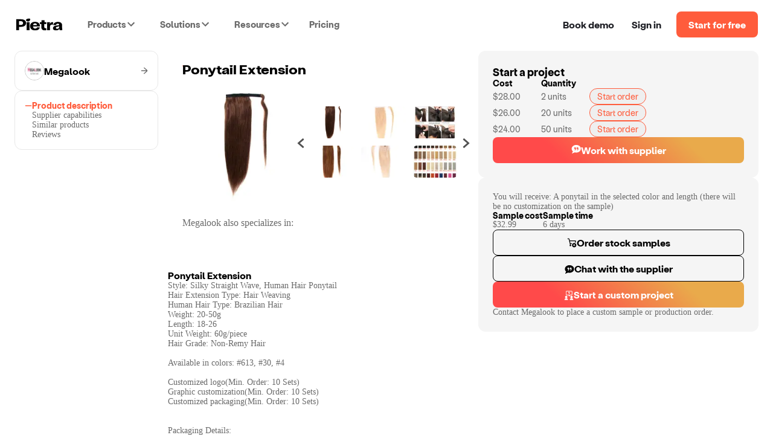

--- FILE ---
content_type: text/html; charset=utf-8
request_url: https://www.pietrastudio.com/sourcing/products/ponytail-extension
body_size: 14885
content:
<!DOCTYPE html><html lang="en"><head><meta charSet="utf-8"/><meta name="google-site-verification" content="l06Td3J_TNaxRTV30x0y6il60iJxZSxj-4IWylsnJrQ"/><meta property="og:type" content="website"/><meta name="theme-color" content="#ffffff"/><meta name="twitter:card" content="summary_large_image"/><meta name="viewport" content="width=device-width, initial-scale=1, shrink-to-fit=no, user-scalable=yes"/><meta name="mobile-web-app-capable" content="yes"/><meta name="apple-mobile-web-app-title" content="pietra-website"/><link rel="mask-icon" href="https://static.pietrastudio.com/public/file_uploads/321a869e20aa62283f1ba7c562419651.svg" color="#FF5C3C"/><link rel="icon" href="/favicon.ico"/><link rel="apple-touch-icon" sizes="256x256" href="https://static.pietrastudio.com/public/file_uploads/ea654fc8f679ea800871e264a602e86a.png"/><link rel="canonical" href="https://www.pietrastudio.com/sourcing/products/ponytail-extension"/><title>Ponytail Extension - Hair Care - by Megalook | Pietra</title><meta property="og:title" content="Ponytail Extension - Hair Care - by Megalook | Pietra"/><meta name="twitter:title" content="Ponytail Extension - Hair Care - by Megalook | Pietra"/><meta name="description" content="You will receive: A ponytail in the selected color and length  (there will be no customization on the sample) Style: Silky Straight Wave, Human Hair Ponytail..."/><meta property="og:description" content="You will receive: A ponytail in the selected color and length  (there will be no customization on the sample) Style: Silky Straight Wave, Human Hair Ponytail..."/><meta name="twitter:description" content="You will receive: A ponytail in the selected color and length  (there will be no customization on the sample) Style: Silky Straight Wave, Human Hair Ponytail..."/><meta property="og:url" content="https://www.pietrastudio.com/sourcing/products/ponytail-extension"/><meta property="twitter:domain" content="https://www.pietrastudio.com/sourcing/products/ponytail-extension"/><meta property="twitter:url" content="https://www.pietrastudio.com/sourcing/products/ponytail-extension"/><meta property="og:image" content="https://d151315muslonm.cloudfront.net/public/file_uploads/catalog/a2b4d71e7301fdf93e9fbf6e79b6889e0a108214.jpg?format=auto&amp;width=382&amp;quality=75"/><meta name="twitter:image" content="https://d151315muslonm.cloudfront.net/public/file_uploads/catalog/a2b4d71e7301fdf93e9fbf6e79b6889e0a108214.jpg?format=auto&amp;width=382&amp;quality=75"/><meta name="next-head-count" content="23"/><style type="text/css">
            @media not all and (min-width:0px) and (max-width:767.98px){.pietra-at-xs{display:none!important;}}
            @media not all and (min-width:768px) and (max-width:999.98px){.pietra-at-sm{display:none!important;}}
            @media not all and (min-width:1000px) and (max-width:1199.98px){.pietra-at-md{display:none!important;}}
            @media not all and (min-width:1200px){.pietra-at-lg{display:none!important;}}
            @media not all and (max-width:767.98px){.pietra-less-than-sm{display:none!important;}}
            @media not all and (max-width:999.98px){.pietra-less-than-md{display:none!important;}}
            @media not all and (max-width:1199.98px){.pietra-less-than-lg{display:none!important;}}
            @media not all and (min-width:768px){.pietra-greater-than-xs{display:none!important;}}
            @media not all and (min-width:1000px){.pietra-greater-than-sm{display:none!important;}}
            @media not all and (min-width:1200px){.pietra-greater-than-md{display:none!important;}}
            @media not all and (min-width:0px){.pietra-greater-than-or-equal-xs{display:none!important;}}
            @media not all and (min-width:768px){.pietra-greater-than-or-equal-sm{display:none!important;}}
            @media not all and (min-width:1000px){.pietra-greater-than-or-equal-md{display:none!important;}}
            @media not all and (min-width:1200px){.pietra-greater-than-or-equal-lg{display:none!important;}}
            @media not all and (min-width:0px) and (max-width:767.98px){.pietra-between-xs-sm{display:none!important;}}
            @media not all and (min-width:0px) and (max-width:999.98px){.pietra-between-xs-md{display:none!important;}}
            @media not all and (min-width:0px) and (max-width:1199.98px){.pietra-between-xs-lg{display:none!important;}}
            @media not all and (min-width:768px) and (max-width:999.98px){.pietra-between-sm-md{display:none!important;}}
            @media not all and (min-width:768px) and (max-width:1199.98px){.pietra-between-sm-lg{display:none!important;}}
            @media not all and (min-width:1000px) and (max-width:1199.98px){.pietra-between-md-lg{display:none!important;}}
          </style><link rel="preconnect" href="https://static.pietrastudio.com"/><link rel="dns-prefetch" href="https://static.pietrastudio.com"/><link rel="preconnect" href="https://d151315muslonm.cloudfront.net/"/><link rel="dns-prefetch" href="https://d151315muslonm.cloudfront.net/"/><link rel="preconnect" href="https://api.pietrastudio.com"/><link rel="dns-prefetch" href="https://api.pietrastudio.com"/><link rel="preconnect" href="https://dev.visualwebsiteoptimizer.com"/><link rel="dns-prefetch" href="https://dev.visualwebsiteoptimizer.com"/><script id="vwoCode">window._vwo_code||function(){var e=!1,t=window,n=document,i=n.querySelector("#vwoCode"),o="_vwo_782845_settings",r={};try{var s=JSON.parse(localStorage.getItem("_vwo_782845_config"));r=s&&"object"==typeof s?s:{}}catch(a){}var d="session"===r.stT?t.sessionStorage:t.localStorage;code={use_existing_jquery:function(){return"undefined"!=typeof use_existing_jquery?use_existing_jquery:void 0},library_tolerance:function(){return"undefined"!=typeof library_tolerance?library_tolerance:void 0},settings_tolerance:function(){return r.sT||2e3},hide_element_style:function(){return"{"+(r.hES||"opacity:0 !important;filter:alpha(opacity=0) !important;background:none !important")+"}"},hide_element:function(){return"string"==typeof r.hE?r.hE:"body"},getVersion:function(){return 2},finish:function(){if(!e){e=!0;var t=n.getElementById("_vis_opt_path_hides");t&&t.parentNode.removeChild(t)}},finished:function(){return e},load:function(e){var i=this.getSettings(),r=n.createElement("script");i?(r.textContent=i,n.getElementsByTagName("head")[0].appendChild(r),(!t.VWO||VWO.caE)&&(d.removeItem(o),this.load(e))):(r.fetchPriority="high",r.src=e,r.type="text/javascript",r.onerror=function(){t._vwo_code.finish()},n.getElementsByTagName("head")[0].appendChild(r))},getSettings:function(){try{var e=d.getItem(o);if(!e)return;if(e=JSON.parse(e),Date.now()>e.e){d.removeItem(o);return}return e.s}catch(t){return}},init:function(){if(!(n.URL.indexOf("__vwo_disable__")>-1)){var e=this.settings_tolerance();t._vwo_settings_timer=setTimeout(function(){t._vwo_code.finish(),d.removeItem(o)},e);var r=n.currentScript,s=n.createElement("style"),a=this.hide_element(),c=r&&!r.async&&a?a+this.hide_element_style():"",h=n.getElementsByTagName("head")[0];s.setAttribute("id","_vis_opt_path_hides"),i&&s.setAttribute("nonce",i.nonce),s.setAttribute("type","text/css"),s.styleSheet?s.styleSheet.cssText=c:s.appendChild(n.createTextNode(c)),h.appendChild(s),this.load("https://dev.visualwebsiteoptimizer.com/j.php?a=782845&u="+encodeURIComponent(n.URL)+"&vn=2")}}},t._vwo_code=code,code.init()}(),function(){var e=window;function t(){if(e._vwo_code){var n=t.hidingStyle=document.getElementById("_vis_opt_path_hides")||t.hidingStyle;e._vwo_code.finished()||_vwo_code.libExecuted||e.VWO&&VWO.dNR||(document.getElementById("_vis_opt_path_hides")||document.getElementsByTagName("head")[0].appendChild(n),requestAnimationFrame(t))}}t()}();</script><link rel="preload" href="https://static.pietrastudio.com/landing-pages/_next/static/css/149c13ab8934b76c.css" as="style"/><link rel="stylesheet" href="https://static.pietrastudio.com/landing-pages/_next/static/css/149c13ab8934b76c.css" data-n-g=""/><link rel="preload" href="https://static.pietrastudio.com/landing-pages/_next/static/css/54745eee8d2ba72c.css" as="style"/><link rel="stylesheet" href="https://static.pietrastudio.com/landing-pages/_next/static/css/54745eee8d2ba72c.css" data-n-p=""/><link rel="preload" href="https://static.pietrastudio.com/landing-pages/_next/static/css/cecb4386231e7034.css" as="style"/><link rel="stylesheet" href="https://static.pietrastudio.com/landing-pages/_next/static/css/cecb4386231e7034.css"/><link rel="preload" href="https://static.pietrastudio.com/landing-pages/_next/static/css/78271d8903bb0504.css" as="style"/><link rel="stylesheet" href="https://static.pietrastudio.com/landing-pages/_next/static/css/78271d8903bb0504.css"/><link rel="preload" href="https://static.pietrastudio.com/landing-pages/_next/static/css/0b86532153ff220c.css" as="style"/><link rel="stylesheet" href="https://static.pietrastudio.com/landing-pages/_next/static/css/0b86532153ff220c.css"/><link rel="preload" href="https://static.pietrastudio.com/landing-pages/_next/static/css/8d41a941a605198d.css" as="style"/><link rel="stylesheet" href="https://static.pietrastudio.com/landing-pages/_next/static/css/8d41a941a605198d.css"/><link rel="preload" href="https://static.pietrastudio.com/landing-pages/_next/static/css/7e7a36345ce65a88.css" as="style"/><link rel="stylesheet" href="https://static.pietrastudio.com/landing-pages/_next/static/css/7e7a36345ce65a88.css"/><link rel="preload" href="https://static.pietrastudio.com/landing-pages/_next/static/css/61e80dda6b43f286.css" as="style"/><link rel="stylesheet" href="https://static.pietrastudio.com/landing-pages/_next/static/css/61e80dda6b43f286.css"/><link rel="preload" href="https://static.pietrastudio.com/landing-pages/_next/static/css/02daf8ed9cc3eaf1.css" as="style"/><link rel="stylesheet" href="https://static.pietrastudio.com/landing-pages/_next/static/css/02daf8ed9cc3eaf1.css"/><link rel="preload" href="https://static.pietrastudio.com/landing-pages/_next/static/css/c054e26a3b6bacc2.css" as="style"/><link rel="stylesheet" href="https://static.pietrastudio.com/landing-pages/_next/static/css/c054e26a3b6bacc2.css"/><noscript data-n-css=""></noscript><script defer="" nomodule="" src="https://static.pietrastudio.com/landing-pages/_next/static/chunks/polyfills-42372ed130431b0a.js"></script><script defer="" src="https://static.pietrastudio.com/landing-pages/_next/static/chunks/6639.1bacee5063bd1605.js"></script><script defer="" src="https://static.pietrastudio.com/landing-pages/_next/static/chunks/3890-d730ccf2fbd3abca.js"></script><script defer="" src="https://static.pietrastudio.com/landing-pages/_next/static/chunks/8319.807a927fbc5319fb.js"></script><script defer="" src="https://static.pietrastudio.com/landing-pages/_next/static/chunks/4509.4b24c2fc0cc16af1.js"></script><script defer="" src="https://static.pietrastudio.com/landing-pages/_next/static/chunks/7174-6abb68105a6184b6.js"></script><script defer="" src="https://static.pietrastudio.com/landing-pages/_next/static/chunks/5642.fcfa3cac7d0a27e6.js"></script><script defer="" src="https://static.pietrastudio.com/landing-pages/_next/static/chunks/9516.afd84565371eda8f.js"></script><script defer="" src="https://static.pietrastudio.com/landing-pages/_next/static/chunks/8024.66f8697a7a687951.js"></script><script defer="" src="https://static.pietrastudio.com/landing-pages/_next/static/chunks/8232.621471ce2dfc0f49.js"></script><script defer="" src="https://static.pietrastudio.com/landing-pages/_next/static/chunks/8417-c7e2693c9ca4787d.js"></script><script defer="" src="https://static.pietrastudio.com/landing-pages/_next/static/chunks/4235-2894ee2091153105.js"></script><script defer="" src="https://static.pietrastudio.com/landing-pages/_next/static/chunks/8851.fbd2bcd0d99c88ca.js"></script><script src="https://static.pietrastudio.com/landing-pages/_next/static/chunks/webpack-8cc9fed93f365b1e.js" defer=""></script><script src="https://static.pietrastudio.com/landing-pages/_next/static/chunks/framework-945b357d4a851f4b.js" defer=""></script><script src="https://static.pietrastudio.com/landing-pages/_next/static/chunks/main-03934c33887517f7.js" defer=""></script><script src="https://static.pietrastudio.com/landing-pages/_next/static/chunks/pages/_app-8a25cc973eab5d07.js" defer=""></script><script src="https://static.pietrastudio.com/landing-pages/_next/static/chunks/5086-0a500b44df3050f6.js" defer=""></script><script src="https://static.pietrastudio.com/landing-pages/_next/static/chunks/4853-f3afab95fae20e7a.js" defer=""></script><script src="https://static.pietrastudio.com/landing-pages/_next/static/chunks/3112-e49b049a68ab38fd.js" defer=""></script><script src="https://static.pietrastudio.com/landing-pages/_next/static/chunks/504-eb5bb745c551856e.js" defer=""></script><script src="https://static.pietrastudio.com/landing-pages/_next/static/chunks/1649-4609ff30f4983e8b.js" defer=""></script><script src="https://static.pietrastudio.com/landing-pages/_next/static/chunks/2331-c253a1888b7646a7.js" defer=""></script><script src="https://static.pietrastudio.com/landing-pages/_next/static/chunks/5830-86f8266ff1ea0716.js" defer=""></script><script src="https://static.pietrastudio.com/landing-pages/_next/static/chunks/8181-939597e6eb13be7f.js" defer=""></script><script src="https://static.pietrastudio.com/landing-pages/_next/static/chunks/pages/sourcing/products/%5Bhandle%5D/%5B%5B...device%5D%5D-b5fe820ea43b798a.js" defer=""></script><script src="https://static.pietrastudio.com/landing-pages/_next/static/uCx98wWHvPOMqrKnFlkiE/_buildManifest.js" defer=""></script><script src="https://static.pietrastudio.com/landing-pages/_next/static/uCx98wWHvPOMqrKnFlkiE/_ssgManifest.js" defer=""></script></head><body><div id="__next"><div class="css-w43aoh pietra-app"><link rel="preload" fetchPriority="high" as="image" href="https://d151315muslonm.cloudfront.net/public/file_uploads/catalog/a2b4d71e7301fdf93e9fbf6e79b6889e0a108214.jpg?format=auto&amp;width=382&amp;quality=75"/><div class="pietra-layout" id="pietra-layout-root"><div class="pietra-header light"><div><div class=""><div class="pietra-header-container"><div class="nav-menu-desktop-mask"></div><div class="nav-menu-desktop"></div><div class="header-left"><a class="logo" href="/"><img alt="Pietra" title="Pietra" loading="eager" width="80" height="21" decoding="async" data-nimg="1" style="color:transparent" srcSet="https://static.pietrastudio.com/images/header/small-logo.svg 1x, https://static.pietrastudio.com/images/header/small-logo.svg 2x" src="https://static.pietrastudio.com/images/header/small-logo.svg"/></a><span class="custom-menu-trigger"><span>Products</span><div class="dropdown-arrow"></div></span><span class="custom-menu-trigger"><span>Solutions</span><div class="dropdown-arrow"></div></span><span class="custom-menu-trigger"><span>Resources</span><div class="dropdown-arrow"></div></span><a class="pricing" href="/plans-and-pricing">Pricing</a></div><div class="header-right"><div class="nav-button demo"><span class="preview-pietra">Book demo</span></div><a target="_blank" class="nav-button signin" href="https://creators.pietrastudio.com">Sign in</a><a class="button-wrap" href="/sell-on-pietra/register">Start for free</a></div></div></div></div></div><main class=""><div class="catalog-item-page-container"><div class="content-container content-container-desktop"><div class="navigation-panel"><a class="supplier-name-box" href="/sourcing/suppliers/megalook"><img alt="avatar" loading="lazy" width="32" height="32" decoding="async" data-nimg="1" class="avatar-img" style="color:transparent" srcSet="https://d151315muslonm.cloudfront.net/public/file_uploads/847af82d3351d40df70cf1e8e99b636d.png?format=auto&amp;width=32&amp;quality=75 1x, https://d151315muslonm.cloudfront.net/public/file_uploads/847af82d3351d40df70cf1e8e99b636d.png?format=auto&amp;width=64&amp;quality=75 2x" src="https://d151315muslonm.cloudfront.net/public/file_uploads/847af82d3351d40df70cf1e8e99b636d.png?format=auto&amp;width=64&amp;quality=75"/><span class="supplier-name">Megalook</span><svg width="12" height="13" viewBox="0 0 12 13" fill="none" xmlns="http://www.w3.org/2000/svg"><g clip-path="url(#clip0_30621_739)"><path d="M12 6.48163C11.9996 6.3114 11.963 6.1432 11.8928 5.98809C11.8226 5.83299 11.7203 5.6945 11.5926 5.58174L5.99725 0.66285C5.85271 0.544669 5.66789 0.48715 5.48173 0.502415C5.29556 0.51768 5.1226 0.604537 4.9993 0.74468C4.876 0.884824 4.81198 1.06731 4.82074 1.25367C4.8295 1.44004 4.91035 1.61573 5.04626 1.74372L9.36926 5.54325C9.38822 5.56005 9.40162 5.5822 9.40769 5.60678C9.41377 5.63136 9.41223 5.6572 9.40328 5.68089C9.39432 5.70457 9.37838 5.72498 9.35756 5.73941C9.33674 5.75385 9.31202 5.76163 9.28667 5.76172H0.720751C0.529596 5.76172 0.34627 5.83757 0.211103 5.97258C0.075936 6.10759 0 6.2907 0 6.48163C0 6.67256 0.075936 6.85568 0.211103 6.99068C0.34627 7.12569 0.529596 7.20154 0.720751 7.20154H9.28517C9.31051 7.20179 9.33518 7.20967 9.35594 7.22417C9.37671 7.23867 9.3926 7.2591 9.40153 7.28278C9.41046 7.30647 9.41201 7.33229 9.40599 7.35687C9.39996 7.38145 9.38664 7.40364 9.36776 7.42052L5.04475 11.22C4.96915 11.281 4.90668 11.3567 4.86109 11.4424C4.81551 11.5281 4.78775 11.6222 4.77949 11.7189C4.77123 11.8156 4.78264 11.913 4.81304 12.0052C4.84343 12.0974 4.89218 12.1825 4.95635 12.2554C5.02052 12.3283 5.09879 12.3875 5.18645 12.4294C5.27411 12.4714 5.36935 12.4951 5.46645 12.4993C5.56354 12.5035 5.66048 12.4881 5.75144 12.4539C5.8424 12.4197 5.9255 12.3675 5.99575 12.3004L11.5921 7.38152C11.7199 7.26885 11.8223 7.13039 11.8927 6.97527C11.963 6.82015 11.9996 6.65191 12 6.48163Z" fill="#6B6B6B"></path></g><defs><clipPath id="clip0_30621_739"><rect width="12" height="12" fill="white" transform="translate(0 0.5)"></rect></clipPath></defs></svg></a><div class="section bordered"><div class="steps"><div class="tab selected"><img alt="tab" loading="lazy" width="12" height="12" decoding="async" data-nimg="1" style="color:transparent" srcSet="https://static.pietrastudio.com/images/sourcing/selected-tab.svg 1x, https://static.pietrastudio.com/images/sourcing/selected-tab.svg 2x" src="https://static.pietrastudio.com/images/sourcing/selected-tab.svg"/><span>Product description</span></div><div class="tab"><img alt="tab" loading="lazy" width="12" height="12" decoding="async" data-nimg="1" style="color:transparent" srcSet="https://static.pietrastudio.com/images/sourcing/selected-tab.svg 1x, https://static.pietrastudio.com/images/sourcing/selected-tab.svg 2x" src="https://static.pietrastudio.com/images/sourcing/selected-tab.svg"/><span>Supplier capabilities</span></div><div class="tab"><img alt="tab" loading="lazy" width="12" height="12" decoding="async" data-nimg="1" style="color:transparent" srcSet="https://static.pietrastudio.com/images/sourcing/selected-tab.svg 1x, https://static.pietrastudio.com/images/sourcing/selected-tab.svg 2x" src="https://static.pietrastudio.com/images/sourcing/selected-tab.svg"/><span>Similar products</span></div><div class="tab"><img alt="tab" loading="lazy" width="12" height="12" decoding="async" data-nimg="1" style="color:transparent" srcSet="https://static.pietrastudio.com/images/sourcing/selected-tab.svg 1x, https://static.pietrastudio.com/images/sourcing/selected-tab.svg 2x" src="https://static.pietrastudio.com/images/sourcing/selected-tab.svg"/><span>Reviews</span></div></div></div></div><div class="product-content"><div class="hero"><h1 class="title">Ponytail Extension</h1><div class="image-thumbnails"><div class="image-with-thumbnails" id="pdp-description-section-id"><div class="selected-image-container"><img alt="thumbnails" fetchpriority="high" loading="eager" width="240" height="240" decoding="async" data-nimg="1" class="selected-image" style="color:transparent" sizes="(min-width: 1116px and max-width:1280px) 240px,(min-width: 1440px) 240px, 200px" srcSet="https://d151315muslonm.cloudfront.net/public/file_uploads/catalog/a2b4d71e7301fdf93e9fbf6e79b6889e0a108214.jpg?format=auto&amp;width=16&amp;quality=75 16w, https://d151315muslonm.cloudfront.net/public/file_uploads/catalog/a2b4d71e7301fdf93e9fbf6e79b6889e0a108214.jpg?format=auto&amp;width=32&amp;quality=75 32w, https://d151315muslonm.cloudfront.net/public/file_uploads/catalog/a2b4d71e7301fdf93e9fbf6e79b6889e0a108214.jpg?format=auto&amp;width=48&amp;quality=75 48w, https://d151315muslonm.cloudfront.net/public/file_uploads/catalog/a2b4d71e7301fdf93e9fbf6e79b6889e0a108214.jpg?format=auto&amp;width=64&amp;quality=75 64w, https://d151315muslonm.cloudfront.net/public/file_uploads/catalog/a2b4d71e7301fdf93e9fbf6e79b6889e0a108214.jpg?format=auto&amp;width=96&amp;quality=75 96w, https://d151315muslonm.cloudfront.net/public/file_uploads/catalog/a2b4d71e7301fdf93e9fbf6e79b6889e0a108214.jpg?format=auto&amp;width=128&amp;quality=75 128w, https://d151315muslonm.cloudfront.net/public/file_uploads/catalog/a2b4d71e7301fdf93e9fbf6e79b6889e0a108214.jpg?format=auto&amp;width=256&amp;quality=75 256w, https://d151315muslonm.cloudfront.net/public/file_uploads/catalog/a2b4d71e7301fdf93e9fbf6e79b6889e0a108214.jpg?format=auto&amp;width=384&amp;quality=75 384w, https://d151315muslonm.cloudfront.net/public/file_uploads/catalog/a2b4d71e7301fdf93e9fbf6e79b6889e0a108214.jpg?format=auto&amp;width=640&amp;quality=75 640w, https://d151315muslonm.cloudfront.net/public/file_uploads/catalog/a2b4d71e7301fdf93e9fbf6e79b6889e0a108214.jpg?format=auto&amp;width=750&amp;quality=75 750w, https://d151315muslonm.cloudfront.net/public/file_uploads/catalog/a2b4d71e7301fdf93e9fbf6e79b6889e0a108214.jpg?format=auto&amp;width=828&amp;quality=75 828w, https://d151315muslonm.cloudfront.net/public/file_uploads/catalog/a2b4d71e7301fdf93e9fbf6e79b6889e0a108214.jpg?format=auto&amp;width=1080&amp;quality=75 1080w, https://d151315muslonm.cloudfront.net/public/file_uploads/catalog/a2b4d71e7301fdf93e9fbf6e79b6889e0a108214.jpg?format=auto&amp;width=1200&amp;quality=75 1200w, https://d151315muslonm.cloudfront.net/public/file_uploads/catalog/a2b4d71e7301fdf93e9fbf6e79b6889e0a108214.jpg?format=auto&amp;width=1920&amp;quality=75 1920w, https://d151315muslonm.cloudfront.net/public/file_uploads/catalog/a2b4d71e7301fdf93e9fbf6e79b6889e0a108214.jpg?format=auto&amp;width=2048&amp;quality=75 2048w, https://d151315muslonm.cloudfront.net/public/file_uploads/catalog/a2b4d71e7301fdf93e9fbf6e79b6889e0a108214.jpg?format=auto&amp;width=3840&amp;quality=75 3840w" src="https://d151315muslonm.cloudfront.net/public/file_uploads/catalog/a2b4d71e7301fdf93e9fbf6e79b6889e0a108214.jpg?format=auto&amp;width=3840&amp;quality=75"/></div><div class="carousel-container"><div class="carousel"><div class="slick-slider slider slick-initialized" dir="ltr"><svg xmlns="http://www.w3.org/2000/svg" width="16" height="16" viewBox="0 0 16 16" fill="none" data-role="none" class="slick-arrow slick-prev slick-disabled" style="display:block" currentSlide="0" slideCount="5"><g clip-path="url(#clip0_30203_30143)"><path d="M11.1959 0.165913L2.88194 7.48858C2.81275 7.55491 2.7577 7.63455 2.72009 7.72271C2.68247 7.81087 2.66309 7.90573 2.66309 8.00158C2.66309 8.09743 2.68247 8.19229 2.72009 8.28045C2.7577 8.36861 2.81275 8.44825 2.88194 8.51458L11.1959 15.8339C11.2619 15.8925 11.3389 15.9371 11.4225 15.9653C11.5061 15.9935 11.5944 16.0046 11.6824 15.9979C11.7703 15.9913 11.856 15.967 11.9344 15.9266C12.0128 15.8861 12.0822 15.8304 12.1386 15.7626L13.1766 14.5292C13.2926 14.3917 13.3498 14.2141 13.3359 14.0348C13.3221 13.8554 13.2383 13.6887 13.1026 13.5706L6.80061 8.12725C6.78242 8.1116 6.76783 8.09221 6.75783 8.07041C6.74783 8.04861 6.74265 8.0249 6.74265 8.00091C6.74265 7.97692 6.74783 7.95322 6.75783 7.93142C6.76783 7.90961 6.78242 7.89023 6.80061 7.87458L13.1006 2.42925C13.1682 2.37057 13.2235 2.29915 13.2634 2.21908C13.3033 2.139 13.3271 2.05184 13.3333 1.96258C13.3412 1.87381 13.3312 1.78436 13.304 1.69951C13.2767 1.61466 13.2327 1.53614 13.1746 1.46858L12.1386 0.237246C12.0823 0.16906 12.0129 0.112906 11.9344 0.0721308C11.856 0.0313559 11.7701 0.00679511 11.6819 -8.74834e-05C11.5939 -0.0067609 11.5054 0.0045113 11.4219 0.0330458C11.3384 0.0615802 11.2615 0.106783 11.1959 0.165913Z" fill="#000000ad" data-role="none" class="slick-arrow slick-prev slick-disabled" style="display:block" currentSlide="0" slideCount="5"></path></g><defs><clipPath id="clip0_30203_30143"><rect width="16" height="16" fill="white"></rect></clipPath></defs></svg><div class="slick-list"><div class="slick-track" style="width:166.66666666666669%;left:0%"><div data-index="0" class="slick-slide slick-active slick-current" tabindex="-1" aria-hidden="false" style="outline:none;width:20%"><div><img alt="thumbnails" fetchpriority="low" loading="lazy" width="96" height="88" decoding="async" data-nimg="1" class="thumbnail-image" style="color:transparent" srcSet="https://d151315muslonm.cloudfront.net/public/file_uploads/catalog/a2b4d71e7301fdf93e9fbf6e79b6889e0a108214.jpg?format=auto&amp;width=96&amp;quality=75 1x, https://d151315muslonm.cloudfront.net/public/file_uploads/catalog/a2b4d71e7301fdf93e9fbf6e79b6889e0a108214.jpg?format=auto&amp;width=256&amp;quality=75 2x" src="https://d151315muslonm.cloudfront.net/public/file_uploads/catalog/a2b4d71e7301fdf93e9fbf6e79b6889e0a108214.jpg?format=auto&amp;width=256&amp;quality=75"/></div><div><img alt="thumbnails" fetchpriority="low" loading="lazy" width="96" height="88" decoding="async" data-nimg="1" class="thumbnail-image" style="color:transparent" srcSet="https://d151315muslonm.cloudfront.net/public/file_uploads/catalog/ba641427dfe87c5cdb15c6eb08a556358102a55b.jpg?format=auto&amp;width=96&amp;quality=75 1x, https://d151315muslonm.cloudfront.net/public/file_uploads/catalog/ba641427dfe87c5cdb15c6eb08a556358102a55b.jpg?format=auto&amp;width=256&amp;quality=75 2x" src="https://d151315muslonm.cloudfront.net/public/file_uploads/catalog/ba641427dfe87c5cdb15c6eb08a556358102a55b.jpg?format=auto&amp;width=256&amp;quality=75"/></div></div><div data-index="1" class="slick-slide slick-active" tabindex="-1" aria-hidden="false" style="outline:none;width:20%"><div><img alt="thumbnails" fetchpriority="low" loading="lazy" width="96" height="88" decoding="async" data-nimg="1" class="thumbnail-image" style="color:transparent" srcSet="https://d151315muslonm.cloudfront.net/public/file_uploads/catalog/1d64f628789ce16526c3b855dcec28a1ffcd037e.jpg?format=auto&amp;width=96&amp;quality=75 1x, https://d151315muslonm.cloudfront.net/public/file_uploads/catalog/1d64f628789ce16526c3b855dcec28a1ffcd037e.jpg?format=auto&amp;width=256&amp;quality=75 2x" src="https://d151315muslonm.cloudfront.net/public/file_uploads/catalog/1d64f628789ce16526c3b855dcec28a1ffcd037e.jpg?format=auto&amp;width=256&amp;quality=75"/></div><div><img alt="thumbnails" fetchpriority="low" loading="lazy" width="96" height="88" decoding="async" data-nimg="1" class="thumbnail-image" style="color:transparent" srcSet="https://d151315muslonm.cloudfront.net/public/file_uploads/catalog/d9e9c0ba28dabeac76f7c4fd6dd38dda42cbadfe.jpg?format=auto&amp;width=96&amp;quality=75 1x, https://d151315muslonm.cloudfront.net/public/file_uploads/catalog/d9e9c0ba28dabeac76f7c4fd6dd38dda42cbadfe.jpg?format=auto&amp;width=256&amp;quality=75 2x" src="https://d151315muslonm.cloudfront.net/public/file_uploads/catalog/d9e9c0ba28dabeac76f7c4fd6dd38dda42cbadfe.jpg?format=auto&amp;width=256&amp;quality=75"/></div></div><div data-index="2" class="slick-slide slick-active" tabindex="-1" aria-hidden="false" style="outline:none;width:20%"><div><img alt="thumbnails" fetchpriority="low" loading="lazy" width="96" height="88" decoding="async" data-nimg="1" class="thumbnail-image" style="color:transparent" srcSet="https://d151315muslonm.cloudfront.net/public/file_uploads/catalog/c811c61e49aedb033240085de5506094af76d2e9.jpg?format=auto&amp;width=96&amp;quality=75 1x, https://d151315muslonm.cloudfront.net/public/file_uploads/catalog/c811c61e49aedb033240085de5506094af76d2e9.jpg?format=auto&amp;width=256&amp;quality=75 2x" src="https://d151315muslonm.cloudfront.net/public/file_uploads/catalog/c811c61e49aedb033240085de5506094af76d2e9.jpg?format=auto&amp;width=256&amp;quality=75"/></div><div><img alt="thumbnails" fetchpriority="low" loading="lazy" width="96" height="88" decoding="async" data-nimg="1" class="thumbnail-image" style="color:transparent" srcSet="https://d151315muslonm.cloudfront.net/public/file_uploads/131e5179066d01e05ca8912879032fa1.png?format=auto&amp;width=96&amp;quality=75 1x, https://d151315muslonm.cloudfront.net/public/file_uploads/131e5179066d01e05ca8912879032fa1.png?format=auto&amp;width=256&amp;quality=75 2x" src="https://d151315muslonm.cloudfront.net/public/file_uploads/131e5179066d01e05ca8912879032fa1.png?format=auto&amp;width=256&amp;quality=75"/></div></div><div data-index="3" class="slick-slide" tabindex="-1" aria-hidden="true" style="outline:none;width:20%"><div><img alt="thumbnails" fetchpriority="low" loading="lazy" width="96" height="88" decoding="async" data-nimg="1" class="thumbnail-image" style="color:transparent" srcSet="https://d151315muslonm.cloudfront.net/public/file_uploads/51c098cf939612908d0f4b8343ef0bde.jpeg?format=auto&amp;width=96&amp;quality=75 1x, https://d151315muslonm.cloudfront.net/public/file_uploads/51c098cf939612908d0f4b8343ef0bde.jpeg?format=auto&amp;width=256&amp;quality=75 2x" src="https://d151315muslonm.cloudfront.net/public/file_uploads/51c098cf939612908d0f4b8343ef0bde.jpeg?format=auto&amp;width=256&amp;quality=75"/></div><div><img alt="thumbnails" fetchpriority="low" loading="lazy" width="96" height="88" decoding="async" data-nimg="1" class="thumbnail-image" style="color:transparent" srcSet="https://d151315muslonm.cloudfront.net/public/file_uploads/3c77b6dbf6be1607052ee7ddb7980677.jpeg?format=auto&amp;width=96&amp;quality=75 1x, https://d151315muslonm.cloudfront.net/public/file_uploads/3c77b6dbf6be1607052ee7ddb7980677.jpeg?format=auto&amp;width=256&amp;quality=75 2x" src="https://d151315muslonm.cloudfront.net/public/file_uploads/3c77b6dbf6be1607052ee7ddb7980677.jpeg?format=auto&amp;width=256&amp;quality=75"/></div></div><div data-index="4" class="slick-slide" tabindex="-1" aria-hidden="true" style="outline:none;width:20%"><div><img alt="thumbnails" fetchpriority="low" loading="lazy" width="96" height="88" decoding="async" data-nimg="1" class="thumbnail-image" style="color:transparent" srcSet="https://d151315muslonm.cloudfront.net/public/file_uploads/13d36a424fd26e0b7450ad9038cdaec1.jpeg?format=auto&amp;width=96&amp;quality=75 1x, https://d151315muslonm.cloudfront.net/public/file_uploads/13d36a424fd26e0b7450ad9038cdaec1.jpeg?format=auto&amp;width=256&amp;quality=75 2x" src="https://d151315muslonm.cloudfront.net/public/file_uploads/13d36a424fd26e0b7450ad9038cdaec1.jpeg?format=auto&amp;width=256&amp;quality=75"/></div><div></div></div></div></div><svg xmlns="http://www.w3.org/2000/svg" width="16" height="16" viewBox="0 0 16 16" fill="none" data-role="none" class="slick-arrow slick-next" style="display:block" currentSlide="0" slideCount="5"><g clip-path="url(#clip0_30203_30144)"><path d="M4.80512 15.8339L13.1191 8.51122C13.1883 8.44489 13.2434 8.36525 13.281 8.27709C13.3186 8.18892 13.338 8.09407 13.338 7.99822C13.338 7.90237 13.3186 7.80751 13.281 7.71935C13.2434 7.63119 13.1883 7.55155 13.1191 7.48522L4.80512 0.165886C4.73916 0.107346 4.66212 0.0626614 4.57855 0.0344865C4.49499 0.00631153 4.40661 -0.0047783 4.31867 0.00187593C4.23074 0.00853015 4.14504 0.0327926 4.06667 0.0732217C3.98829 0.113651 3.91885 0.169421 3.86245 0.23722L2.82445 1.47055C2.7085 1.60808 2.65128 1.78569 2.66512 1.96504C2.67896 2.14439 2.76277 2.31111 2.89845 2.42922L9.20045 7.87255C9.21863 7.8882 9.23323 7.90759 9.24323 7.92939C9.25323 7.95119 9.25841 7.9749 9.25841 7.99889C9.25841 8.02287 9.25323 8.04658 9.24323 8.06838C9.23323 8.09019 9.21863 8.10957 9.20045 8.12522L2.90045 13.5706C2.8329 13.6292 2.77758 13.7006 2.73766 13.7807C2.69773 13.8608 2.67399 13.948 2.66778 14.0372C2.65987 14.126 2.66983 14.2154 2.69709 14.3003C2.72434 14.3851 2.76833 14.4637 2.82645 14.5312L3.86512 15.7652C3.92162 15.8329 3.99111 15.8885 4.06948 15.9288C4.14785 15.9691 4.2335 15.9933 4.32139 16C4.40927 16.0066 4.49759 15.9956 4.58114 15.9675C4.66468 15.9395 4.74175 15.8949 4.80778 15.8366L4.80512 15.8339Z" fill="#000000ad" data-role="none" class="slick-arrow slick-next" style="display:block" currentSlide="0" slideCount="5"></path></g><defs><clipPath id="clip0_30203_30144"><rect width="16" height="16" fill="white"></rect></clipPath></defs></svg></div></div></div></div></div><div class="supplier-badges-box"><div class="label"><a href="/sourcing/suppliers/megalook"><span>Megalook</span> also specializes in:</a></div><div class="badges"></div></div></div><style>.responsive-content-d7syrxy-0 { display: none !important; }@media (max-width: 1279px) { .responsive-content-d7syrxy-0 { display: block !important; } }</style><div class="responsive-content-d7syrxy-0"><div class="action-cards"><div class="card ideas-card"><div class="icon"><img alt="icon" loading="lazy" width="32" height="32" decoding="async" data-nimg="1" style="color:transparent" srcSet="https://d151315muslonm.cloudfront.net/public/file_uploads/859c23d7671966f1faeca50c66e354a2.png?format=auto&amp;width=32&amp;quality=75 1x, https://d151315muslonm.cloudfront.net/public/file_uploads/859c23d7671966f1faeca50c66e354a2.png?format=auto&amp;width=64&amp;quality=75 2x" src="https://d151315muslonm.cloudfront.net/public/file_uploads/859c23d7671966f1faeca50c66e354a2.png?format=auto&amp;width=64&amp;quality=75"/><svg width="12" height="13" viewBox="0 0 12 13" fill="none" xmlns="http://www.w3.org/2000/svg"><g clip-path="url(#clip0_30621_739)"><path d="M12 6.48163C11.9996 6.3114 11.963 6.1432 11.8928 5.98809C11.8226 5.83299 11.7203 5.6945 11.5926 5.58174L5.99725 0.66285C5.85271 0.544669 5.66789 0.48715 5.48173 0.502415C5.29556 0.51768 5.1226 0.604537 4.9993 0.74468C4.876 0.884824 4.81198 1.06731 4.82074 1.25367C4.8295 1.44004 4.91035 1.61573 5.04626 1.74372L9.36926 5.54325C9.38822 5.56005 9.40162 5.5822 9.40769 5.60678C9.41377 5.63136 9.41223 5.6572 9.40328 5.68089C9.39432 5.70457 9.37838 5.72498 9.35756 5.73941C9.33674 5.75385 9.31202 5.76163 9.28667 5.76172H0.720751C0.529596 5.76172 0.34627 5.83757 0.211103 5.97258C0.075936 6.10759 0 6.2907 0 6.48163C0 6.67256 0.075936 6.85568 0.211103 6.99068C0.34627 7.12569 0.529596 7.20154 0.720751 7.20154H9.28517C9.31051 7.20179 9.33518 7.20967 9.35594 7.22417C9.37671 7.23867 9.3926 7.2591 9.40153 7.28278C9.41046 7.30647 9.41201 7.33229 9.40599 7.35687C9.39996 7.38145 9.38664 7.40364 9.36776 7.42052L5.04475 11.22C4.96915 11.281 4.90668 11.3567 4.86109 11.4424C4.81551 11.5281 4.78775 11.6222 4.77949 11.7189C4.77123 11.8156 4.78264 11.913 4.81304 12.0052C4.84343 12.0974 4.89218 12.1825 4.95635 12.2554C5.02052 12.3283 5.09879 12.3875 5.18645 12.4294C5.27411 12.4714 5.36935 12.4951 5.46645 12.4993C5.56354 12.5035 5.66048 12.4881 5.75144 12.4539C5.8424 12.4197 5.9255 12.3675 5.99575 12.3004L11.5921 7.38152C11.7199 7.26885 11.8223 7.13039 11.8927 6.97527C11.963 6.82015 11.9996 6.65191 12 6.48163Z" fill="#6B6B6B"></path></g><defs><clipPath id="clip0_30621_739"><rect width="12" height="12" fill="white" transform="translate(0 0.5)"></rect></clipPath></defs></svg></div><div class="title"><span>Get design ideas</span><svg width="12" height="13" viewBox="0 0 12 13" fill="none" xmlns="http://www.w3.org/2000/svg"><g clip-path="url(#clip0_30621_739)"><path d="M12 6.48163C11.9996 6.3114 11.963 6.1432 11.8928 5.98809C11.8226 5.83299 11.7203 5.6945 11.5926 5.58174L5.99725 0.66285C5.85271 0.544669 5.66789 0.48715 5.48173 0.502415C5.29556 0.51768 5.1226 0.604537 4.9993 0.74468C4.876 0.884824 4.81198 1.06731 4.82074 1.25367C4.8295 1.44004 4.91035 1.61573 5.04626 1.74372L9.36926 5.54325C9.38822 5.56005 9.40162 5.5822 9.40769 5.60678C9.41377 5.63136 9.41223 5.6572 9.40328 5.68089C9.39432 5.70457 9.37838 5.72498 9.35756 5.73941C9.33674 5.75385 9.31202 5.76163 9.28667 5.76172H0.720751C0.529596 5.76172 0.34627 5.83757 0.211103 5.97258C0.075936 6.10759 0 6.2907 0 6.48163C0 6.67256 0.075936 6.85568 0.211103 6.99068C0.34627 7.12569 0.529596 7.20154 0.720751 7.20154H9.28517C9.31051 7.20179 9.33518 7.20967 9.35594 7.22417C9.37671 7.23867 9.3926 7.2591 9.40153 7.28278C9.41046 7.30647 9.41201 7.33229 9.40599 7.35687C9.39996 7.38145 9.38664 7.40364 9.36776 7.42052L5.04475 11.22C4.96915 11.281 4.90668 11.3567 4.86109 11.4424C4.81551 11.5281 4.78775 11.6222 4.77949 11.7189C4.77123 11.8156 4.78264 11.913 4.81304 12.0052C4.84343 12.0974 4.89218 12.1825 4.95635 12.2554C5.02052 12.3283 5.09879 12.3875 5.18645 12.4294C5.27411 12.4714 5.36935 12.4951 5.46645 12.4993C5.56354 12.5035 5.66048 12.4881 5.75144 12.4539C5.8424 12.4197 5.9255 12.3675 5.99575 12.3004L11.5921 7.38152C11.7199 7.26885 11.8223 7.13039 11.8927 6.97527C11.963 6.82015 11.9996 6.65191 12 6.48163Z" fill="#6B6B6B"></path></g><defs><clipPath id="clip0_30621_739"><rect width="12" height="12" fill="white" transform="translate(0 0.5)"></rect></clipPath></defs></svg></div><div class="body">Use AI to create variations of this product and send to this factory.</div></div><div class="card intercom-card talk-to-specialist-action"><div class="icon"><img alt="help" loading="lazy" width="32" height="32" decoding="async" data-nimg="1" style="color:transparent" srcSet="https://d151315muslonm.cloudfront.net/public/file_uploads/f98dda6ff5e6d8c21f1cf59798286b00.png?format=auto&amp;width=32&amp;quality=75 1x, https://d151315muslonm.cloudfront.net/public/file_uploads/f98dda6ff5e6d8c21f1cf59798286b00.png?format=auto&amp;width=64&amp;quality=75 2x" src="https://d151315muslonm.cloudfront.net/public/file_uploads/f98dda6ff5e6d8c21f1cf59798286b00.png?format=auto&amp;width=64&amp;quality=75"/><svg width="12" height="13" viewBox="0 0 12 13" fill="none" xmlns="http://www.w3.org/2000/svg"><g clip-path="url(#clip0_30621_739)"><path d="M12 6.48163C11.9996 6.3114 11.963 6.1432 11.8928 5.98809C11.8226 5.83299 11.7203 5.6945 11.5926 5.58174L5.99725 0.66285C5.85271 0.544669 5.66789 0.48715 5.48173 0.502415C5.29556 0.51768 5.1226 0.604537 4.9993 0.74468C4.876 0.884824 4.81198 1.06731 4.82074 1.25367C4.8295 1.44004 4.91035 1.61573 5.04626 1.74372L9.36926 5.54325C9.38822 5.56005 9.40162 5.5822 9.40769 5.60678C9.41377 5.63136 9.41223 5.6572 9.40328 5.68089C9.39432 5.70457 9.37838 5.72498 9.35756 5.73941C9.33674 5.75385 9.31202 5.76163 9.28667 5.76172H0.720751C0.529596 5.76172 0.34627 5.83757 0.211103 5.97258C0.075936 6.10759 0 6.2907 0 6.48163C0 6.67256 0.075936 6.85568 0.211103 6.99068C0.34627 7.12569 0.529596 7.20154 0.720751 7.20154H9.28517C9.31051 7.20179 9.33518 7.20967 9.35594 7.22417C9.37671 7.23867 9.3926 7.2591 9.40153 7.28278C9.41046 7.30647 9.41201 7.33229 9.40599 7.35687C9.39996 7.38145 9.38664 7.40364 9.36776 7.42052L5.04475 11.22C4.96915 11.281 4.90668 11.3567 4.86109 11.4424C4.81551 11.5281 4.78775 11.6222 4.77949 11.7189C4.77123 11.8156 4.78264 11.913 4.81304 12.0052C4.84343 12.0974 4.89218 12.1825 4.95635 12.2554C5.02052 12.3283 5.09879 12.3875 5.18645 12.4294C5.27411 12.4714 5.36935 12.4951 5.46645 12.4993C5.56354 12.5035 5.66048 12.4881 5.75144 12.4539C5.8424 12.4197 5.9255 12.3675 5.99575 12.3004L11.5921 7.38152C11.7199 7.26885 11.8223 7.13039 11.8927 6.97527C11.963 6.82015 11.9996 6.65191 12 6.48163Z" fill="#6B6B6B"></path></g><defs><clipPath id="clip0_30621_739"><rect width="12" height="12" fill="white" transform="translate(0 0.5)"></rect></clipPath></defs></svg></div><div class="title"><span>Get help from a pro</span><svg width="12" height="13" viewBox="0 0 12 13" fill="none" xmlns="http://www.w3.org/2000/svg"><g clip-path="url(#clip0_30621_739)"><path d="M12 6.48163C11.9996 6.3114 11.963 6.1432 11.8928 5.98809C11.8226 5.83299 11.7203 5.6945 11.5926 5.58174L5.99725 0.66285C5.85271 0.544669 5.66789 0.48715 5.48173 0.502415C5.29556 0.51768 5.1226 0.604537 4.9993 0.74468C4.876 0.884824 4.81198 1.06731 4.82074 1.25367C4.8295 1.44004 4.91035 1.61573 5.04626 1.74372L9.36926 5.54325C9.38822 5.56005 9.40162 5.5822 9.40769 5.60678C9.41377 5.63136 9.41223 5.6572 9.40328 5.68089C9.39432 5.70457 9.37838 5.72498 9.35756 5.73941C9.33674 5.75385 9.31202 5.76163 9.28667 5.76172H0.720751C0.529596 5.76172 0.34627 5.83757 0.211103 5.97258C0.075936 6.10759 0 6.2907 0 6.48163C0 6.67256 0.075936 6.85568 0.211103 6.99068C0.34627 7.12569 0.529596 7.20154 0.720751 7.20154H9.28517C9.31051 7.20179 9.33518 7.20967 9.35594 7.22417C9.37671 7.23867 9.3926 7.2591 9.40153 7.28278C9.41046 7.30647 9.41201 7.33229 9.40599 7.35687C9.39996 7.38145 9.38664 7.40364 9.36776 7.42052L5.04475 11.22C4.96915 11.281 4.90668 11.3567 4.86109 11.4424C4.81551 11.5281 4.78775 11.6222 4.77949 11.7189C4.77123 11.8156 4.78264 11.913 4.81304 12.0052C4.84343 12.0974 4.89218 12.1825 4.95635 12.2554C5.02052 12.3283 5.09879 12.3875 5.18645 12.4294C5.27411 12.4714 5.36935 12.4951 5.46645 12.4993C5.56354 12.5035 5.66048 12.4881 5.75144 12.4539C5.8424 12.4197 5.9255 12.3675 5.99575 12.3004L11.5921 7.38152C11.7199 7.26885 11.8223 7.13039 11.8927 6.97527C11.963 6.82015 11.9996 6.65191 12 6.48163Z" fill="#6B6B6B"></path></g><defs><clipPath id="clip0_30621_739"><rect width="12" height="12" fill="white" transform="translate(0 0.5)"></rect></clipPath></defs></svg></div><div class="body">Ask a Pietra pro how to decide if you want to work with a factory</div></div></div></div><div class="sample-builder-section" id="sample-quantity-selector"><div class="inner"><div class="product-details-title collapsed">Order samples</div><span class="you-will-receive">You will receive:<!-- --> <!-- -->A ponytail in the selected color and length  (there will be no customization on the sample)</span><div class="sample-pricing-info"><div class="section"><h2 class="title">Sample cost</h2><span class="data">$32.99</span></div><div class="section"><h2 class="title">Sample time</h2><span class="data">6<!-- --> day<!-- -->s</span></div></div><div class="action-button-container"><div class="btn order disabled"><img alt="add to cart" loading="lazy" width="14" height="14" decoding="async" data-nimg="1" style="color:transparent" srcSet="https://static.pietrastudio.com/images/sourcing/add-sample-to-cart.svg 1x, https://static.pietrastudio.com/images/sourcing/add-sample-to-cart.svg 2x" src="https://static.pietrastudio.com/images/sourcing/add-sample-to-cart.svg"/><span>Order stock samples</span></div><div class="btn chat-with-supplier-btn"><svg width="12" height="12" viewBox="0 0 40 40" xmlns="http://www.w3.org/2000/svg"><path fill="black" d="M19.9997 2.29167C9.4697 2.29167 0.901367 9.35167 0.901367 18.0283C0.933162 20.1126 1.42099 22.1646 2.33057 24.0402C3.24014 25.9158 4.54941 27.5695 6.16637 28.885L2.3597 36.5C2.28239 36.6546 2.25508 36.8295 2.28156 37.0003C2.30804 37.1711 2.38699 37.3295 2.50748 37.4535C2.62797 37.5774 2.78403 37.6609 2.95404 37.6922C3.12406 37.7235 3.2996 37.7012 3.45637 37.6283L13.6664 32.8767C15.7254 33.468 17.8575 33.7659 19.9997 33.7617C30.5314 33.7617 39.098 26.7033 39.098 18.0283C39.098 9.35334 30.5314 2.29167 19.9997 2.29167ZM28.7497 19.7917C28.7484 21.0068 28.2651 22.1719 27.4058 23.0311C26.5466 23.8904 25.3815 24.3737 24.1664 24.375C23.8348 24.375 23.5169 24.2433 23.2825 24.0089C23.0481 23.7745 22.9164 23.4565 22.9164 23.125C22.9164 22.7935 23.0481 22.4755 23.2825 22.2411C23.5169 22.0067 23.8348 21.875 24.1664 21.875C24.7189 21.875 25.2488 21.6555 25.6395 21.2648C26.0302 20.8741 26.2497 20.3442 26.2497 19.7917V19.115C25.8495 19.2638 25.4266 19.3422 24.9997 19.3467C24.258 19.3467 23.533 19.1267 22.9163 18.7147C22.2996 18.3026 21.819 17.717 21.5352 17.0317C21.2513 16.3465 21.1771 15.5925 21.3218 14.8651C21.4664 14.1377 21.8236 13.4695 22.348 12.945C22.8725 12.4206 23.5407 12.0634 24.2681 11.9187C24.9955 11.774 25.7495 11.8483 26.4348 12.1321C27.12 12.416 27.7057 12.8966 28.1177 13.5133C28.5298 14.13 28.7497 14.855 28.7497 15.5967V19.7917ZM12.9164 23.125C12.9164 22.7935 13.0481 22.4755 13.2825 22.2411C13.5169 22.0067 13.8348 21.875 14.1664 21.875C14.7189 21.875 15.2488 21.6555 15.6395 21.2648C16.0302 20.8741 16.2497 20.3442 16.2497 19.7917V19.115C15.8495 19.2638 15.4266 19.3422 14.9997 19.3467C14.258 19.3467 13.533 19.1267 12.9163 18.7147C12.2996 18.3026 11.819 17.717 11.5352 17.0317C11.2513 16.3465 11.1771 15.5925 11.3218 14.8651C11.4664 14.1377 11.8236 13.4695 12.348 12.945C12.8725 12.4206 13.5407 12.0634 14.2681 11.9187C14.9955 11.774 15.7495 11.8483 16.4348 12.1321C17.12 12.416 17.7057 12.8966 18.1177 13.5133C18.5298 14.13 18.7497 14.855 18.7497 15.5967V19.7917C18.7484 21.0068 18.2651 22.1719 17.4058 23.0311C16.5466 23.8904 15.3815 24.3737 14.1664 24.375C13.8348 24.375 13.5169 24.2433 13.2825 24.0089C13.0481 23.7745 12.9164 23.4565 12.9164 23.125Z" width="12" height="12"></path></svg><span>Chat with the supplier</span></div><div class="btn highlight"><svg xmlns="http://www.w3.org/2000/svg" width="12" height="13" viewBox="0 0 12 13" fill="none"><g clip-path="url(#clip0_53918_2742)"><path d="M9.75 6.25C9.98194 6.2496 10.2043 6.15729 10.3683 5.99328C10.5323 5.82927 10.6246 5.60694 10.625 5.375V1.375C10.6246 1.14306 10.5323 0.920728 10.3683 0.75672C10.2043 0.592711 9.98194 0.500397 9.75 0.5H2.75C2.51806 0.500397 2.29573 0.592711 2.13172 0.75672C1.96771 0.920728 1.8754 1.14306 1.875 1.375V5.375C1.8754 5.60694 1.96771 5.82927 2.13172 5.99328C2.29573 6.15729 2.51806 6.2496 2.75 6.25H5.75C5.76643 6.24993 5.78272 6.25312 5.79791 6.25938C5.81311 6.26564 5.82692 6.27484 5.83854 6.28646C5.85016 6.29808 5.85936 6.31189 5.86562 6.32709C5.87188 6.34228 5.87507 6.35857 5.875 6.375V7.375C5.87493 7.44919 5.89689 7.52173 5.9381 7.58342C5.97932 7.64511 6.03793 7.69317 6.1065 7.7215C6.15195 7.74048 6.20074 7.75017 6.25 7.75C6.34935 7.75005 6.44466 7.71066 6.515 7.6405L7.8685 6.2855C7.89202 6.26212 7.92384 6.249 7.957 6.249L9.75 6.25ZM7.485 5.6095L6.8385 6.255C6.82105 6.2725 6.7988 6.28443 6.77457 6.28929C6.75034 6.29414 6.72521 6.29171 6.70236 6.28229C6.67952 6.27287 6.65997 6.2569 6.6462 6.23638C6.63243 6.21585 6.62505 6.19171 6.625 6.167V5.8735C6.6246 5.7743 6.58492 5.67931 6.51464 5.6093C6.44435 5.5393 6.3492 5.5 6.25 5.5H2.75C2.71689 5.49987 2.68517 5.48666 2.66176 5.46324C2.63834 5.43983 2.62513 5.40811 2.625 5.375V1.375C2.62513 1.34189 2.63834 1.31017 2.66176 1.28676C2.68517 1.26334 2.71689 1.25013 2.75 1.25H9.75C9.78311 1.25013 9.81483 1.26334 9.83824 1.28676C9.86166 1.31017 9.87487 1.34189 9.875 1.375V5.375C9.87487 5.40811 9.86166 5.43983 9.83824 5.46324C9.81483 5.48666 9.78311 5.49987 9.75 5.5H7.75C7.65086 5.49956 7.55558 5.53839 7.485 5.608V5.6095Z" fill="white"></path><path d="M2.43945 10.2495C3.33692 10.2495 4.06445 9.52198 4.06445 8.62451C4.06445 7.72705 3.33692 6.99951 2.43945 6.99951C1.54199 6.99951 0.814453 7.72705 0.814453 8.62451C0.814453 9.52198 1.54199 10.2495 2.43945 10.2495Z" fill="white"></path><path d="M2.43963 10.25C1.87301 10.2481 1.32278 10.44 0.880166 10.7937C0.437555 11.1475 0.12916 11.6419 0.0061251 12.195C-0.00211868 12.2316 -0.00204001 12.2695 0.00635527 12.306C0.0147506 12.3425 0.0312477 12.3767 0.0546267 12.406C0.0780056 12.4353 0.107668 12.4589 0.141421 12.4752C0.175174 12.4915 0.212154 12.5 0.249625 12.5H4.62963C4.6671 12.5 4.70408 12.4915 4.73783 12.4752C4.77158 12.4589 4.80124 12.4353 4.82462 12.406C4.848 12.3767 4.8645 12.3425 4.8729 12.306C4.88129 12.2695 4.88137 12.2316 4.87313 12.195C4.75009 11.6419 4.4417 11.1475 3.99908 10.7937C3.55647 10.44 3.00624 10.2481 2.43963 10.25Z" fill="white"></path><path d="M9.56055 10.2495C10.458 10.2495 11.1855 9.52198 11.1855 8.62451C11.1855 7.72705 10.458 6.99951 9.56055 6.99951C8.66308 6.99951 7.93555 7.72705 7.93555 8.62451C7.93555 9.52198 8.66308 10.2495 9.56055 10.2495Z" fill="white"></path><path d="M11.9942 12.1945C11.8693 11.6424 11.5604 11.1492 11.1182 10.7958C10.676 10.4425 10.1268 10.25 9.56072 10.25C8.99468 10.25 8.44546 10.4425 8.00325 10.7958C7.56104 11.1492 7.25212 11.6424 7.12722 12.1945C7.11898 12.231 7.11905 12.2689 7.12745 12.3055C7.13584 12.342 7.15234 12.3761 7.17572 12.4054C7.1991 12.4347 7.22876 12.4584 7.26251 12.4746C7.29627 12.4909 7.33325 12.4994 7.37072 12.4995H11.7507C11.7882 12.4994 11.8252 12.4909 11.8589 12.4746C11.8927 12.4584 11.9223 12.4347 11.9457 12.4054C11.9691 12.3761 11.9856 12.342 11.994 12.3055C12.0024 12.2689 12.0025 12.231 11.9942 12.1945Z" fill="white"></path><path d="M6.25 1.75C5.95175 1.7504 5.66584 1.86905 5.45494 2.07994C5.24405 2.29084 5.1254 2.57675 5.125 2.875C5.125 2.97446 5.16451 3.06984 5.23484 3.14017C5.30516 3.21049 5.40054 3.25 5.5 3.25C5.59946 3.25 5.69484 3.21049 5.76516 3.14017C5.83549 3.06984 5.875 2.97446 5.875 2.875C5.875 2.80083 5.89699 2.72833 5.9382 2.66666C5.9794 2.60499 6.03797 2.55693 6.10649 2.52855C6.17502 2.50016 6.25042 2.49274 6.32316 2.50721C6.3959 2.52167 6.46272 2.55739 6.51516 2.60983C6.56761 2.66228 6.60333 2.7291 6.61779 2.80184C6.63226 2.87458 6.62484 2.94998 6.59645 3.01851C6.56807 3.08703 6.52001 3.1456 6.45834 3.1868C6.39667 3.22801 6.32417 3.25 6.25 3.25C6.15054 3.25 6.05516 3.28951 5.98484 3.35983C5.91451 3.43016 5.875 3.52554 5.875 3.625C5.875 3.72446 5.91451 3.81984 5.98484 3.89017C6.05516 3.96049 6.15054 4 6.25 4C6.39774 4 6.54403 3.9709 6.68052 3.91436C6.81701 3.85783 6.94103 3.77496 7.0455 3.6705C7.14996 3.56603 7.23283 3.44201 7.28936 3.30552C7.3459 3.16903 7.375 3.02274 7.375 2.875C7.375 2.72726 7.3459 2.58097 7.28936 2.44448C7.23283 2.30799 7.14996 2.18397 7.0455 2.0795C6.94103 1.97504 6.81701 1.89217 6.68052 1.83564C6.54403 1.7791 6.39774 1.75 6.25 1.75Z" fill="white"></path><path d="M6.25 5.12451C6.45711 5.12451 6.625 4.95662 6.625 4.74951C6.625 4.5424 6.45711 4.37451 6.25 4.37451C6.04289 4.37451 5.875 4.5424 5.875 4.74951C5.875 4.95662 6.04289 5.12451 6.25 5.12451Z" fill="white"></path></g><defs><clipPath id="clip0_53918_2742"><rect width="12" height="12" fill="white" transform="translate(0 0.5)"></rect></clipPath></defs></svg><span>Start a custom project</span></div><span class="disclaimer">Contact <!-- -->Megalook<!-- --> to place a custom sample or production order.</span></div></div></div><div class="product-details-panel"><div class="section"><div class="header"><h2 class="title">Ponytail Extension</h2></div><div class="text description">Style: Silky Straight Wave, Human Hair Ponytail
Hair Extension Type: Hair Weaving
Human Hair Type: Brazilian Hair
Weight: 20-50g
Length: 18-26
Unit Weight: 60g/piece
Hair Grade: Non-Remy Hair

Available in colors: #613,  #30, #4

Customized logo(Min. Order: 10 Sets)
Graphic customization(Min. Order: 10 Sets)
Customized packaging(Min. Order: 10 Sets)


Packaging Details:
Cardboard and PVC bag or OPP bag for inner package
Carton box or express bag for outer package.

We accept customized colors and customized designs for inventory orders. Please feel free to chat with us and we can provide a custom quote based on your needs.</div></div><div class="section" id="pdp-supplier-capabilities-section-id"><div class="header"><h2 class="title">Supplier capabilities of <!-- -->Megalook</h2><span class="subtitle">These customizations will be available to you when ordering a production run from this supplier.</span></div><div class="grid"><div class="customization"><img alt="The icon of + Custom Hair Colors" loading="lazy" width="62" height="62" decoding="async" data-nimg="1" style="color:transparent" srcSet="https://d151315muslonm.cloudfront.net/public/file_uploads/a6ce45ff07639a40b51d7feba71751c5.png?format=auto&amp;width=64&amp;quality=75 1x, https://d151315muslonm.cloudfront.net/public/file_uploads/a6ce45ff07639a40b51d7feba71751c5.png?format=auto&amp;width=128&amp;quality=75 2x" src="https://d151315muslonm.cloudfront.net/public/file_uploads/a6ce45ff07639a40b51d7feba71751c5.png?format=auto&amp;width=128&amp;quality=75"/><span>Custom Hair Colors</span></div><div class="customization"><img alt="The icon of + Custom Packaging" loading="lazy" width="62" height="62" decoding="async" data-nimg="1" style="color:transparent" srcSet="https://d151315muslonm.cloudfront.net/public/file_uploads/49cb5a73f14308a3f5bbb5f186c25f37.jpeg?format=auto&amp;width=64&amp;quality=75 1x, https://d151315muslonm.cloudfront.net/public/file_uploads/49cb5a73f14308a3f5bbb5f186c25f37.jpeg?format=auto&amp;width=128&amp;quality=75 2x" src="https://d151315muslonm.cloudfront.net/public/file_uploads/49cb5a73f14308a3f5bbb5f186c25f37.jpeg?format=auto&amp;width=128&amp;quality=75"/><span>Custom Packaging</span></div><div class="customization"><img alt="The icon of + Custom Hair Textures &amp; Lengths" loading="lazy" width="62" height="62" decoding="async" data-nimg="1" style="color:transparent" srcSet="https://d151315muslonm.cloudfront.net/public/file_uploads/654341744e0c6555cd43c586af9f26de.jpeg?format=auto&amp;width=64&amp;quality=75 1x, https://d151315muslonm.cloudfront.net/public/file_uploads/654341744e0c6555cd43c586af9f26de.jpeg?format=auto&amp;width=128&amp;quality=75 2x" src="https://d151315muslonm.cloudfront.net/public/file_uploads/654341744e0c6555cd43c586af9f26de.jpeg?format=auto&amp;width=128&amp;quality=75"/><span>Custom Hair Textures &amp; Lengths</span></div></div></div><div class="explore-pietra-services-banner"><div class="inner"><div class="header"><img alt="Build a Shopify brand" loading="lazy" width="145" height="26" decoding="async" data-nimg="1" class="logos" style="color:transparent" srcSet="https://static.pietrastudio.com/images/sourcing/banner/pietra-shopify-logos.svg 1x, https://static.pietrastudio.com/images/sourcing/banner/pietra-shopify-logos.svg 2x" src="https://static.pietrastudio.com/images/sourcing/banner/pietra-shopify-logos.svg"/><h2 class="title">The preferred platform to build a Shopify brand</h2><span class="sign-up-button">Sign up for Pietra</span></div><div class="cards"><div class="card sourcing-banner"><div class="title"><img alt="Work with 1300+ suppliers" loading="lazy" width="24" height="24" decoding="async" data-nimg="1" style="color:transparent" srcSet="https://static.pietrastudio.com/images/sourcing/banner/rfp.svg 1x, https://static.pietrastudio.com/images/sourcing/banner/rfp.svg 2x" src="https://static.pietrastudio.com/images/sourcing/banner/rfp.svg"/><h3>Work with 1300+ suppliers</h3></div><span class="description">Submit a custom project and have multiple factories reach out within 48 hours with responses.</span></div><div class="card comms-banner"><div class="title"><img alt="Centralized communication" loading="lazy" width="24" height="24" decoding="async" data-nimg="1" style="color:transparent" srcSet="https://static.pietrastudio.com/images/sourcing/banner/message-bubble.svg 1x, https://static.pietrastudio.com/images/sourcing/banner/message-bubble.svg 2x" src="https://static.pietrastudio.com/images/sourcing/banner/message-bubble.svg"/><h3>Centralized communication</h3></div><span class="description">Avoid digging through emails - Pietra centralizes all of your communications &amp; invoices.</span></div><div class="card low-moq-banner"><div class="title"><img alt="Low minimums &amp; lead times" loading="lazy" width="24" height="24" decoding="async" data-nimg="1" style="color:transparent" srcSet="https://static.pietrastudio.com/images/sourcing/banner/hourglass.svg 1x, https://static.pietrastudio.com/images/sourcing/banner/hourglass.svg 2x" src="https://static.pietrastudio.com/images/sourcing/banner/hourglass.svg"/><h3>Low minimums &amp; lead times</h3></div><span class="description">Find factories around the world that meet your requirements without unnecessary costs.</span></div><div class="card customer-support-banner"><div class="title"><img alt="Sourcing experts" loading="lazy" width="24" height="24" decoding="async" data-nimg="1" style="color:transparent" srcSet="https://static.pietrastudio.com/images/sourcing/banner/headphones-customer-support.svg 1x, https://static.pietrastudio.com/images/sourcing/banner/headphones-customer-support.svg 2x" src="https://static.pietrastudio.com/images/sourcing/banner/headphones-customer-support.svg"/><h3>Sourcing experts</h3></div><span class="description">Book 1:1 time with production specialists, fulfillment wizards, and e-commerce professionals.</span></div></div></div></div><div class="section" id="pdp-reviews-section-id"><div class="header"><h2 class="title">Reviews for <!-- -->Megalook</h2></div><div class="supplier-reviews"><div class="rate-box"><span class="no-reviews">Be the first to write a review for <!-- -->Megalook<!-- -->!</span><div class="add-review-button"><img src="/images/sourcing/add-icon.svg" width="12" height="12" alt="add"/><span>Write a review</span></div></div></div></div></div></div><div class="right-box"><div class="product-run-card"><h3 class="title">Start a project</h3><div class="costs-box"><div class="title-item"><p>Cost</p><p>Quantity</p></div><div class="cost-item"><p>$28.00</p><p>2<!-- --> units</p><button type="button" class="pietra-btn css-w43aoh pietra-btn-default pietra-btn-color-default pietra-btn-variant-outlined start-order-button"><span>Start order</span></button></div><div class="cost-item"><p>$26.00</p><p>20<!-- --> units</p><button type="button" class="pietra-btn css-w43aoh pietra-btn-default pietra-btn-color-default pietra-btn-variant-outlined start-order-button"><span>Start order</span></button></div><div class="cost-item"><p>$24.00</p><p>50<!-- --> units</p><button type="button" class="pietra-btn css-w43aoh pietra-btn-default pietra-btn-color-default pietra-btn-variant-outlined start-order-button"><span>Start order</span></button></div></div><div class="contact-supplier-btn"><span role="img" class="anticon"><svg width="1em" height="1em" viewBox="0 0 24 24" fill="currentColor"><path d="M12.333 1.375C6.01502 1.375 0.874023 5.611 0.874023 10.817C0.893101 12.0676 1.1858 13.2988 1.73154 14.4241C2.27729 15.5495 3.06285 16.5417 4.03302 17.331L1.74902 21.9C1.70264 21.9928 1.68625 22.0977 1.70214 22.2002C1.71803 22.3027 1.7654 22.3977 1.83769 22.4721C1.90998 22.5465 2.00362 22.5965 2.10563 22.6153C2.20764 22.6341 2.31297 22.6207 2.40702 22.577L8.53302 19.726C9.76843 20.0808 11.0477 20.2595 12.333 20.257C18.652 20.257 23.792 16.022 23.792 10.817C23.792 5.612 18.652 1.375 12.333 1.375ZM17.583 11.875C17.5822 12.6041 17.2922 13.3031 16.7767 13.8187C16.2611 14.3342 15.5621 14.6242 14.833 14.625C14.6341 14.625 14.4433 14.546 14.3027 14.4053C14.162 14.2647 14.083 14.0739 14.083 13.875C14.083 13.6761 14.162 13.4853 14.3027 13.3447C14.4433 13.204 14.6341 13.125 14.833 13.125C15.1645 13.125 15.4825 12.9933 15.7169 12.7589C15.9513 12.5245 16.083 12.2065 16.083 11.875V11.469C15.8429 11.5583 15.5892 11.6053 15.333 11.608C14.888 11.608 14.453 11.476 14.083 11.2288C13.713 10.9816 13.4246 10.6302 13.2543 10.219C13.084 9.8079 13.0394 9.3555 13.1263 8.91905C13.2131 8.48259 13.4274 8.08168 13.742 7.76701C14.0567 7.45234 14.4576 7.23805 14.8941 7.15123C15.3305 7.06442 15.7829 7.10897 16.1941 7.27927C16.6052 7.44957 16.9566 7.73796 17.2038 8.10797C17.4511 8.47798 17.583 8.91299 17.583 9.358V11.875ZM8.08302 13.875C8.08302 13.6761 8.16204 13.4853 8.30269 13.3447C8.44335 13.204 8.63411 13.125 8.83302 13.125C9.16454 13.125 9.48249 12.9933 9.71691 12.7589C9.95133 12.5245 10.083 12.2065 10.083 11.875V11.469C9.84293 11.5583 9.58917 11.6053 9.33302 11.608C8.88801 11.608 8.453 11.476 8.08299 11.2288C7.71298 10.9816 7.42459 10.6302 7.25429 10.219C7.084 9.8079 7.03944 9.3555 7.12626 8.91905C7.21307 8.48259 7.42737 8.08168 7.74203 7.76701C8.0567 7.45234 8.45761 7.23805 8.89407 7.15123C9.33053 7.06442 9.78293 7.10897 10.1941 7.27927C10.6052 7.44957 10.9566 7.73796 11.2038 8.10797C11.4511 8.47798 11.583 8.91299 11.583 9.358V11.875C11.5822 12.6041 11.2922 13.3031 10.7767 13.8187C10.2611 14.3342 9.56213 14.6242 8.83302 14.625C8.63411 14.625 8.44335 14.546 8.30269 14.4053C8.16204 14.2647 8.08302 14.0739 8.08302 13.875Z"></path></svg></span><span>Work with supplier</span></div></div><div class="sample-builder-section" id="sample-quantity-selector"><div class="inner"><div class="product-details-title collapsed">Order samples</div><span class="you-will-receive">You will receive:<!-- --> <!-- -->A ponytail in the selected color and length  (there will be no customization on the sample)</span><div class="sample-pricing-info"><div class="section"><h2 class="title">Sample cost</h2><span class="data">$32.99</span></div><div class="section"><h2 class="title">Sample time</h2><span class="data">6<!-- --> day<!-- -->s</span></div></div><div class="action-button-container"><div class="btn order disabled"><img alt="add to cart" loading="lazy" width="14" height="14" decoding="async" data-nimg="1" style="color:transparent" srcSet="https://static.pietrastudio.com/images/sourcing/add-sample-to-cart.svg 1x, https://static.pietrastudio.com/images/sourcing/add-sample-to-cart.svg 2x" src="https://static.pietrastudio.com/images/sourcing/add-sample-to-cart.svg"/><span>Order stock samples</span></div><div class="btn chat-with-supplier-btn"><svg width="12" height="12" viewBox="0 0 40 40" xmlns="http://www.w3.org/2000/svg"><path fill="black" d="M19.9997 2.29167C9.4697 2.29167 0.901367 9.35167 0.901367 18.0283C0.933162 20.1126 1.42099 22.1646 2.33057 24.0402C3.24014 25.9158 4.54941 27.5695 6.16637 28.885L2.3597 36.5C2.28239 36.6546 2.25508 36.8295 2.28156 37.0003C2.30804 37.1711 2.38699 37.3295 2.50748 37.4535C2.62797 37.5774 2.78403 37.6609 2.95404 37.6922C3.12406 37.7235 3.2996 37.7012 3.45637 37.6283L13.6664 32.8767C15.7254 33.468 17.8575 33.7659 19.9997 33.7617C30.5314 33.7617 39.098 26.7033 39.098 18.0283C39.098 9.35334 30.5314 2.29167 19.9997 2.29167ZM28.7497 19.7917C28.7484 21.0068 28.2651 22.1719 27.4058 23.0311C26.5466 23.8904 25.3815 24.3737 24.1664 24.375C23.8348 24.375 23.5169 24.2433 23.2825 24.0089C23.0481 23.7745 22.9164 23.4565 22.9164 23.125C22.9164 22.7935 23.0481 22.4755 23.2825 22.2411C23.5169 22.0067 23.8348 21.875 24.1664 21.875C24.7189 21.875 25.2488 21.6555 25.6395 21.2648C26.0302 20.8741 26.2497 20.3442 26.2497 19.7917V19.115C25.8495 19.2638 25.4266 19.3422 24.9997 19.3467C24.258 19.3467 23.533 19.1267 22.9163 18.7147C22.2996 18.3026 21.819 17.717 21.5352 17.0317C21.2513 16.3465 21.1771 15.5925 21.3218 14.8651C21.4664 14.1377 21.8236 13.4695 22.348 12.945C22.8725 12.4206 23.5407 12.0634 24.2681 11.9187C24.9955 11.774 25.7495 11.8483 26.4348 12.1321C27.12 12.416 27.7057 12.8966 28.1177 13.5133C28.5298 14.13 28.7497 14.855 28.7497 15.5967V19.7917ZM12.9164 23.125C12.9164 22.7935 13.0481 22.4755 13.2825 22.2411C13.5169 22.0067 13.8348 21.875 14.1664 21.875C14.7189 21.875 15.2488 21.6555 15.6395 21.2648C16.0302 20.8741 16.2497 20.3442 16.2497 19.7917V19.115C15.8495 19.2638 15.4266 19.3422 14.9997 19.3467C14.258 19.3467 13.533 19.1267 12.9163 18.7147C12.2996 18.3026 11.819 17.717 11.5352 17.0317C11.2513 16.3465 11.1771 15.5925 11.3218 14.8651C11.4664 14.1377 11.8236 13.4695 12.348 12.945C12.8725 12.4206 13.5407 12.0634 14.2681 11.9187C14.9955 11.774 15.7495 11.8483 16.4348 12.1321C17.12 12.416 17.7057 12.8966 18.1177 13.5133C18.5298 14.13 18.7497 14.855 18.7497 15.5967V19.7917C18.7484 21.0068 18.2651 22.1719 17.4058 23.0311C16.5466 23.8904 15.3815 24.3737 14.1664 24.375C13.8348 24.375 13.5169 24.2433 13.2825 24.0089C13.0481 23.7745 12.9164 23.4565 12.9164 23.125Z" width="12" height="12"></path></svg><span>Chat with the supplier</span></div><div class="btn highlight"><svg xmlns="http://www.w3.org/2000/svg" width="12" height="13" viewBox="0 0 12 13" fill="none"><g clip-path="url(#clip0_53918_2742)"><path d="M9.75 6.25C9.98194 6.2496 10.2043 6.15729 10.3683 5.99328C10.5323 5.82927 10.6246 5.60694 10.625 5.375V1.375C10.6246 1.14306 10.5323 0.920728 10.3683 0.75672C10.2043 0.592711 9.98194 0.500397 9.75 0.5H2.75C2.51806 0.500397 2.29573 0.592711 2.13172 0.75672C1.96771 0.920728 1.8754 1.14306 1.875 1.375V5.375C1.8754 5.60694 1.96771 5.82927 2.13172 5.99328C2.29573 6.15729 2.51806 6.2496 2.75 6.25H5.75C5.76643 6.24993 5.78272 6.25312 5.79791 6.25938C5.81311 6.26564 5.82692 6.27484 5.83854 6.28646C5.85016 6.29808 5.85936 6.31189 5.86562 6.32709C5.87188 6.34228 5.87507 6.35857 5.875 6.375V7.375C5.87493 7.44919 5.89689 7.52173 5.9381 7.58342C5.97932 7.64511 6.03793 7.69317 6.1065 7.7215C6.15195 7.74048 6.20074 7.75017 6.25 7.75C6.34935 7.75005 6.44466 7.71066 6.515 7.6405L7.8685 6.2855C7.89202 6.26212 7.92384 6.249 7.957 6.249L9.75 6.25ZM7.485 5.6095L6.8385 6.255C6.82105 6.2725 6.7988 6.28443 6.77457 6.28929C6.75034 6.29414 6.72521 6.29171 6.70236 6.28229C6.67952 6.27287 6.65997 6.2569 6.6462 6.23638C6.63243 6.21585 6.62505 6.19171 6.625 6.167V5.8735C6.6246 5.7743 6.58492 5.67931 6.51464 5.6093C6.44435 5.5393 6.3492 5.5 6.25 5.5H2.75C2.71689 5.49987 2.68517 5.48666 2.66176 5.46324C2.63834 5.43983 2.62513 5.40811 2.625 5.375V1.375C2.62513 1.34189 2.63834 1.31017 2.66176 1.28676C2.68517 1.26334 2.71689 1.25013 2.75 1.25H9.75C9.78311 1.25013 9.81483 1.26334 9.83824 1.28676C9.86166 1.31017 9.87487 1.34189 9.875 1.375V5.375C9.87487 5.40811 9.86166 5.43983 9.83824 5.46324C9.81483 5.48666 9.78311 5.49987 9.75 5.5H7.75C7.65086 5.49956 7.55558 5.53839 7.485 5.608V5.6095Z" fill="white"></path><path d="M2.43945 10.2495C3.33692 10.2495 4.06445 9.52198 4.06445 8.62451C4.06445 7.72705 3.33692 6.99951 2.43945 6.99951C1.54199 6.99951 0.814453 7.72705 0.814453 8.62451C0.814453 9.52198 1.54199 10.2495 2.43945 10.2495Z" fill="white"></path><path d="M2.43963 10.25C1.87301 10.2481 1.32278 10.44 0.880166 10.7937C0.437555 11.1475 0.12916 11.6419 0.0061251 12.195C-0.00211868 12.2316 -0.00204001 12.2695 0.00635527 12.306C0.0147506 12.3425 0.0312477 12.3767 0.0546267 12.406C0.0780056 12.4353 0.107668 12.4589 0.141421 12.4752C0.175174 12.4915 0.212154 12.5 0.249625 12.5H4.62963C4.6671 12.5 4.70408 12.4915 4.73783 12.4752C4.77158 12.4589 4.80124 12.4353 4.82462 12.406C4.848 12.3767 4.8645 12.3425 4.8729 12.306C4.88129 12.2695 4.88137 12.2316 4.87313 12.195C4.75009 11.6419 4.4417 11.1475 3.99908 10.7937C3.55647 10.44 3.00624 10.2481 2.43963 10.25Z" fill="white"></path><path d="M9.56055 10.2495C10.458 10.2495 11.1855 9.52198 11.1855 8.62451C11.1855 7.72705 10.458 6.99951 9.56055 6.99951C8.66308 6.99951 7.93555 7.72705 7.93555 8.62451C7.93555 9.52198 8.66308 10.2495 9.56055 10.2495Z" fill="white"></path><path d="M11.9942 12.1945C11.8693 11.6424 11.5604 11.1492 11.1182 10.7958C10.676 10.4425 10.1268 10.25 9.56072 10.25C8.99468 10.25 8.44546 10.4425 8.00325 10.7958C7.56104 11.1492 7.25212 11.6424 7.12722 12.1945C7.11898 12.231 7.11905 12.2689 7.12745 12.3055C7.13584 12.342 7.15234 12.3761 7.17572 12.4054C7.1991 12.4347 7.22876 12.4584 7.26251 12.4746C7.29627 12.4909 7.33325 12.4994 7.37072 12.4995H11.7507C11.7882 12.4994 11.8252 12.4909 11.8589 12.4746C11.8927 12.4584 11.9223 12.4347 11.9457 12.4054C11.9691 12.3761 11.9856 12.342 11.994 12.3055C12.0024 12.2689 12.0025 12.231 11.9942 12.1945Z" fill="white"></path><path d="M6.25 1.75C5.95175 1.7504 5.66584 1.86905 5.45494 2.07994C5.24405 2.29084 5.1254 2.57675 5.125 2.875C5.125 2.97446 5.16451 3.06984 5.23484 3.14017C5.30516 3.21049 5.40054 3.25 5.5 3.25C5.59946 3.25 5.69484 3.21049 5.76516 3.14017C5.83549 3.06984 5.875 2.97446 5.875 2.875C5.875 2.80083 5.89699 2.72833 5.9382 2.66666C5.9794 2.60499 6.03797 2.55693 6.10649 2.52855C6.17502 2.50016 6.25042 2.49274 6.32316 2.50721C6.3959 2.52167 6.46272 2.55739 6.51516 2.60983C6.56761 2.66228 6.60333 2.7291 6.61779 2.80184C6.63226 2.87458 6.62484 2.94998 6.59645 3.01851C6.56807 3.08703 6.52001 3.1456 6.45834 3.1868C6.39667 3.22801 6.32417 3.25 6.25 3.25C6.15054 3.25 6.05516 3.28951 5.98484 3.35983C5.91451 3.43016 5.875 3.52554 5.875 3.625C5.875 3.72446 5.91451 3.81984 5.98484 3.89017C6.05516 3.96049 6.15054 4 6.25 4C6.39774 4 6.54403 3.9709 6.68052 3.91436C6.81701 3.85783 6.94103 3.77496 7.0455 3.6705C7.14996 3.56603 7.23283 3.44201 7.28936 3.30552C7.3459 3.16903 7.375 3.02274 7.375 2.875C7.375 2.72726 7.3459 2.58097 7.28936 2.44448C7.23283 2.30799 7.14996 2.18397 7.0455 2.0795C6.94103 1.97504 6.81701 1.89217 6.68052 1.83564C6.54403 1.7791 6.39774 1.75 6.25 1.75Z" fill="white"></path><path d="M6.25 5.12451C6.45711 5.12451 6.625 4.95662 6.625 4.74951C6.625 4.5424 6.45711 4.37451 6.25 4.37451C6.04289 4.37451 5.875 4.5424 5.875 4.74951C5.875 4.95662 6.04289 5.12451 6.25 5.12451Z" fill="white"></path></g><defs><clipPath id="clip0_53918_2742"><rect width="12" height="12" fill="white" transform="translate(0 0.5)"></rect></clipPath></defs></svg><span>Start a custom project</span></div><span class="disclaimer">Contact <!-- -->Megalook<!-- --> to place a custom sample or production order.</span></div></div></div></div></div></div></main></div></div></div><script id="__NEXT_DATA__" type="application/json">{"props":{"pageProps":{"product":{"perUnitPrice":29.99,"id":990151,"handle":"ponytail-extension","name":"Ponytail Extension","images":["https://static.pietrastudio.com/public/file_uploads/catalog/a2b4d71e7301fdf93e9fbf6e79b6889e0a108214.jpg","https://static.pietrastudio.com/public/file_uploads/catalog/ba641427dfe87c5cdb15c6eb08a556358102a55b.jpg","https://static.pietrastudio.com/public/file_uploads/catalog/1d64f628789ce16526c3b855dcec28a1ffcd037e.jpg","https://static.pietrastudio.com/public/file_uploads/catalog/d9e9c0ba28dabeac76f7c4fd6dd38dda42cbadfe.jpg","https://static.pietrastudio.com/public/file_uploads/catalog/c811c61e49aedb033240085de5506094af76d2e9.jpg","https://static.pietrastudio.com/public/file_uploads/131e5179066d01e05ca8912879032fa1.png"],"catalogCategoryId":61,"catalogCompanyId":70047,"customizations":[{"type":"tags","title":"Length","value":"[\"10 inches\",\"12 inches\",\"14 inches\",\"16 inches\",\"18 inches\",\"20 inches\",\"22 inches\",\"24 inches\",\"26 inches\",\"28 inches\",\"30 inches\"]"},{"type":"image_opts","title":"Colors","value":"#613|https://static.pietrastudio.com/public/file_uploads/51c098cf939612908d0f4b8343ef0bde.jpeg;#30|https://static.pietrastudio.com/public/file_uploads/3c77b6dbf6be1607052ee7ddb7980677.jpeg;#4|https://static.pietrastudio.com/public/file_uploads/13d36a424fd26e0b7450ad9038cdaec1.jpeg"}],"enabledAt":"2021-11-12T07:45:06.000Z","meta":{"type":"product","moqInfo":[{"qty":2,"price":28},{"qty":20,"price":26,"customizationAttributes":{}},{"qty":50,"price":24,"customizationAttributes":{}}],"sampleMOQ":1,"description":"Style: Silky Straight Wave, Human Hair Ponytail\nHair Extension Type: Hair Weaving\nHuman Hair Type: Brazilian Hair\nWeight: 20-50g\nLength: 18-26\nUnit Weight: 60g/piece\nHair Grade: Non-Remy Hair\n\nAvailable in colors: #613,  #30, #4\n\nCustomized logo(Min. Order: 10 Sets)\nGraphic customization(Min. Order: 10 Sets)\nCustomized packaging(Min. Order: 10 Sets)\n\n\nPackaging Details:\nCardboard and PVC bag or OPP bag for inner package\nCarton box or express bag for outer package.\n\nWe accept customized colors and customized designs for inventory orders. Please feel free to chat with us and we can provide a custom quote based on your needs.","sampleOrder":"A ponytail in the selected color and length  (there will be no customization on the sample)","sampleOrderPrice":29.99},"catalogCompany":{"id":70047,"name":"Megalook","handle":"megalook","avatarUrl":"https://static.pietrastudio.com/public/file_uploads/847af82d3351d40df70cf1e8e99b636d.png","productionCustomizations":[{"text":"Custom Hair Colors","image":"https://static.pietrastudio.com/public/file_uploads/a6ce45ff07639a40b51d7feba71751c5.png"},{"text":"Custom Packaging","image":"https://static.pietrastudio.com/public/file_uploads/49cb5a73f14308a3f5bbb5f186c25f37.jpeg"},{"text":"Custom Hair Textures \u0026 Lengths","image":"https://static.pietrastudio.com/public/file_uploads/654341744e0c6555cd43c586af9f26de.jpeg"}],"samplesEta":6,"type":"SUPPLIER"},"catalogCategory":{"id":61,"group":"Hair Care","subgroup":"Hair Extensions","vertical":"Beauty"},"logisticsFeeRate":0.1,"displayPrice":32.99},"factorySpecialties":[],"categoryConfig":{"key":"hair-care","group":"Hair Care","image":"https://static.pietrastudio.com/public/file_uploads/06615f91f596780fde8d15b9ee39310e.png","title":"Hair Care","vertical":"Beauty","brandLogos":["https://static.pietrastudio.com/public/file_uploads/411a8ff2cd34f312beaca5fdb6291527.png","https://static.pietrastudio.com/public/file_uploads/bc96039f1313736baaa2d3ef43462bfe.png","https://static.pietrastudio.com/public/file_uploads/d49a8e627b46b3f0a5637fcdf85e2b06.png","https://static.pietrastudio.com/public/file_uploads/a28066fa1a1624efa0233d12e0c0e1d3.png"],"uniqueName":"cn_beauty_hair_care","factoryCount":152,"newSupplierIds":[{"label":"New","supplierId":227202},{"label":"New","supplierId":224527},{"label":"New","supplierId":191060}],"topRankedSearchTerms":["Growth Oil","Shampoo","Curling Iron","Brush","Claw Clip"],"brandKitSuggestedSupplierIds":[{"label":"Domestic","supplierId":162305},{"label":"Recommended","supplierId":102896},{"label":"Low MOQ","supplierId":188079},{"label":"","supplierId":191060},{"label":"Low MOQ","supplierId":61949},{"label":"Low MOQ","supplierId":112964},{"label":"Low MOQ","supplierId":84094},{"label":"Low MOQ","supplierId":72134}]},"reviewSummary":{"count":0,"score":null},"reviews":[],"isMobileURL":false},"__N_SSG":true},"page":"/sourcing/products/[handle]/[[...device]]","query":{"handle":"ponytail-extension"},"buildId":"uCx98wWHvPOMqrKnFlkiE","assetPrefix":"https://static.pietrastudio.com/landing-pages","runtimeConfig":{"NEXT_PUBLIC_ENV":"production","NEXT_PUBLIC_STORAGE_PREFIX":"pietra-landing-pages","NEXT_PUBLIC_API_HOST":"https://api.pietrastudio.com","NEXT_PUBLIC_GRAPHQL_API_HOST":"https://gw.pietrastudio.com","NEXT_PUBLIC_AI_API_HOST":"https://aiapi.pietrastudio.com"},"isFallback":false,"isExperimentalCompile":false,"dynamicIds":[6639,53890,78319,14509,99516,18024,98232,89364],"gsp":true,"scriptLoader":[]}</script></body></html>

--- FILE ---
content_type: text/css
request_url: https://static.pietrastudio.com/landing-pages/_next/static/css/cecb4386231e7034.css
body_size: 5375
content:
.pietra-header{position:fixed;top:var(--default-nav-fixed-top);width:100vw;height:var(--nav-height);overscroll-behavior-y:none;z-index:199;background:var(--default-nav-bg-color)}.pietra-header .pietra-affix{z-index:199}.pietra-header-container{padding:12px 16px;max-width:1400px;margin:0 auto;height:var(--nav-height);display:flex;justify-content:space-between;align-items:center;border-radius:12px;border:1px solid transparent;transition:background .3s ease-in-out}.pietra-header-container.large{max-width:1600px}.pietra-header-container.full-length{max-width:100%}.pietra-header-container .dropdown-arrow{transition:all .3s ease-in-out;fill:var(--default-nav-text-color);transform:rotate(-180deg)}.pietra-header-container .custom-menu-trigger{transition:all .3s ease-in-out;font-family:Labil Grotesk;margin-top:0;align-items:center;white-space:nowrap;font-size:15px;gap:4px;display:flex;font-style:normal;font-weight:700;line-height:normal;color:var(--default-nav-text-color);height:34px;cursor:pointer;padding:0 8px;border-radius:8px}.pietra-header-container .custom-menu-trigger>.dropdown-arrow{transition:all .3s ease-in-out;width:16px;height:16px;background-color:var(--default-nav-text-color);-webkit-mask:url(/images/arrow_up.svg) no-repeat center;mask:url(/images/arrow_up.svg) no-repeat center}.pietra-header-container .custom-menu-trigger.active{font-family:Labil Grotesk;color:var(--default-nav-text-hover-color);background:var(--pietra-spark)}.pietra-header-container .custom-menu-trigger.active>.dropdown-arrow{transform:rotate(0);background-color:var(--default-nav-text-hover-color)}.pietra-header-container .nav-button,.pietra-header-container a{font-family:Labil Grotesk;margin-top:0;align-items:center;white-space:nowrap;font-size:16px;font-style:normal;font-weight:700;line-height:normal;display:inline-block;color:var(--default-nav-text-color)}.pietra-header-container .nav-button:last-child,.pietra-header-container a:last-child{margin-right:0}.pietra-header-container .nav-button:hover,.pietra-header-container a:hover{color:var(--default-nav-text-hover-color)}.pietra-header-container .nav-button.signin,.pietra-header-container a.signin{color:var(--text-color-primary,#1f2026);height:43px;padding:12px 20px;border-radius:8px;border:1px solid #fff;background:#fff;margin-right:4px}.pietra-header-container .nav-button.signin:hover,.pietra-header-container a.signin:hover{color:var(--pietra-spark)}html[data-theme=dark] .pietra-header-container .nav-button.signin:hover,html[data-theme=dark] .pietra-header-container a.signin:hover{color:var(--pietra-white)}.pietra-header-container .nav-button.pricing,.pietra-header-container a.pricing{font-size:15px}.pietra-header-container .nav-button.pricing:hover,.pietra-header-container a.pricing:hover{color:var(--pietra-spark)}html[data-theme=dark] .pietra-header-container .nav-button.pricing:hover,html[data-theme=dark] .pietra-header-container a.pricing:hover{color:var(--pietra-white)}.pietra-header-container .nav-button.demo,.pietra-header-container a.demo{height:36px;padding:10px 8px;transition:all .3s ease-in-out}.pietra-header-container .nav-button.demo:hover,.pietra-header-container a.demo:hover{border-color:var(--pietra-spark)}html[data-theme=dark] .pietra-header-container .nav-button.demo:hover,html[data-theme=dark] .pietra-header-container a.demo:hover{background:var(--pietra-white)}.pietra-header-container .nav-button.demo:hover>.preview-pietra,.pietra-header-container a.demo:hover>.preview-pietra,html[data-theme=dark] .pietra-header-container .nav-button.demo:hover>.preview-pietra,html[data-theme=dark] .pietra-header-container a.demo:hover>.preview-pietra{color:var(--pietra-spark)}.pietra-header-container .nav-button.pietra-dropdown-trigger,.pietra-header-container a.pietra-dropdown-trigger{display:flex;align-items:center;color:var(--default-nav-text-color);gap:4px;height:var(--nav-height)}.pietra-header-container .nav-button.pietra-dropdown-trigger>.dropdown-arrow,.pietra-header-container a.pietra-dropdown-trigger>.dropdown-arrow{transition:all .3s ease-in-out;width:20px;height:20px;background-color:var(--default-nav-text-color);-webkit-mask:url(/images/arrow_up.svg) no-repeat center;mask:url(/images/arrow_up.svg) no-repeat center}.pietra-header-container .nav-button.pietra-dropdown-trigger .pietra-dropdown,.pietra-header-container a.pietra-dropdown-trigger .pietra-dropdown{border:2px solid #141414;border-radius:12px;overflow:hidden}.pietra-header-container .nav-button.pietra-dropdown-trigger:hover,.pietra-header-container a.pietra-dropdown-trigger:hover{color:var(--pietra-spark)}.pietra-header-container .nav-button.pietra-dropdown-trigger:hover>.dropdown-arrow,.pietra-header-container a.pietra-dropdown-trigger:hover>.dropdown-arrow{background-color:var(--pietra-spark);transform:rotate(0)}html[data-theme=dark] .pietra-header-container .nav-button.pietra-dropdown-trigger:hover,html[data-theme=dark] .pietra-header-container a.pietra-dropdown-trigger:hover{color:var(--pietra-white)}html[data-theme=dark] .pietra-header-container .nav-button.pietra-dropdown-trigger:hover>.dropdown-arrow,html[data-theme=dark] .pietra-header-container a.pietra-dropdown-trigger:hover>.dropdown-arrow{background-color:var(--pietra-white)}.pietra-header-container .nav-button.pietra-dropdown-trigger ul li a,.pietra-header-container a.pietra-dropdown-trigger ul li a{font-family:Labil Grotesk;font-size:13px;padding:8px 16px}.pietra-header-container .nav-button.button-wrap,.pietra-header-container a.button-wrap{font-family:Labil Grotesk;height:auto;padding:12px 20px;font-size:16px;color:#fff;background-color:var(--pietra-spark);border-radius:8px;transition:all .3s ease}.pietra-header-container .nav-button.button-wrap:hover,.pietra-header-container a.button-wrap:hover{border-color:var(--default-nav-cta-hover-color)}html[data-theme=dark] .pietra-header-container .nav-button.button-wrap,html[data-theme=dark] .pietra-header-container a.button-wrap{border:1px solid var(--pietra-white);background-color:var(--pietra-white);color:var(--off-black)}html[data-theme=dark] .pietra-header-container .nav-button.button-wrap:hover,html[data-theme=dark] .pietra-header-container a.button-wrap:hover{background-color:transparent;color:var(--pietra-white)}.pietra-header-container .nav-button.active,.pietra-header-container a.active{font-family:Labil Grotesk}.pietra-header-container .nav-button{display:flex;align-items:center;white-space:nowrap;cursor:pointer}.pietra-header-container .nav-button .preview-pietra{font-family:Labil Grotesk;color:var(--text-color-primary,#1f2026)}.pietra-header-container .header-left{position:relative;height:100%;flex:1 1;display:flex;justify-content:flex-start;align-items:center}.pietra-header-container .header-left .custom-menu-trigger{margin-right:24px}.pietra-header-container .header-left .logo{position:relative;width:80px;height:21px;margin-right:32px;filter:var(--nav-logo-filter-invert)}.pietra-header-container .header-right{flex:1 1;display:flex;justify-content:flex-end;align-items:center;height:var(--nav-height);gap:8px}.pietra-header-container .divider{height:36px;border-color:var(--off-black);margin-right:24px}.pietra-header-container.sticky-header{border-radius:12px;border-color:rgba(0,0,0,.1);background:var(--default-nav-fixed-bg-color)!important}html[data-theme=dark] .pietra-header-container.sticky-header .header-left .logo{filter:invert(0)}html[data-theme=dark] .pietra-header-container.sticky-header .custom-menu-trigger{color:var(--pietra-grey-2)}html[data-theme=dark] .pietra-header-container.sticky-header .custom-menu-trigger>.dropdown-arrow{background:var(--pietra-grey-2)}html[data-theme=dark] .pietra-header-container.sticky-header .custom-menu-trigger.active{color:var(--pietra-white)}html[data-theme=dark] .pietra-header-container.sticky-header .custom-menu-trigger.active>.dropdown-arrow{background:var(--pietra-white)}html[data-theme=dark] .pietra-header-container.sticky-header .nav-button.pricing,html[data-theme=dark] .pietra-header-container.sticky-header a.pricing{color:var(--pietra-grey-2)}html[data-theme=dark] .pietra-header-container.sticky-header .nav-button.pricing:hover,html[data-theme=dark] .pietra-header-container.sticky-header a.pricing:hover{color:var(--pietra-spark)}html[data-theme=dark] .pietra-header-container.sticky-header .nav-button.demo .preview-pietra,html[data-theme=dark] .pietra-header-container.sticky-header a.demo .preview-pietra{color:var(--pietra-grey-2)}html[data-theme=dark] .pietra-header-container.sticky-header .nav-button.demo:hover,html[data-theme=dark] .pietra-header-container.sticky-header a.demo:hover{border-color:var(--pietra-spark)}html[data-theme=dark] .pietra-header-container.sticky-header .nav-button.demo:hover .preview-pietra,html[data-theme=dark] .pietra-header-container.sticky-header a.demo:hover .preview-pietra{color:var(--pietra-spark)}html[data-theme=dark] .pietra-header-container.sticky-header .nav-button.pietra-dropdown-trigger,html[data-theme=dark] .pietra-header-container.sticky-header a.pietra-dropdown-trigger{color:var(--pietra-grey-2)}html[data-theme=dark] .pietra-header-container.sticky-header .nav-button.pietra-dropdown-trigger>.dropdown-arrow,html[data-theme=dark] .pietra-header-container.sticky-header a.pietra-dropdown-trigger>.dropdown-arrow{background:var(--pietra-grey-2)}html[data-theme=dark] .pietra-header-container.sticky-header .nav-button.pietra-dropdown-trigger:hover,html[data-theme=dark] .pietra-header-container.sticky-header a.pietra-dropdown-trigger:hover{color:var(--pietra-spark)}html[data-theme=dark] .pietra-header-container.sticky-header .nav-button.pietra-dropdown-trigger:hover>.dropdown-arrow,html[data-theme=dark] .pietra-header-container.sticky-header a.pietra-dropdown-trigger:hover>.dropdown-arrow{background:var(--pietra-spark)}html[data-theme=dark] .pietra-header-container.sticky-header .nav-button.button-wrap,html[data-theme=dark] .pietra-header-container.sticky-header a.button-wrap{background:var(--pietra-spark);color:var(--pietra-white)}html[data-theme=dark] .pietra-header-container.sticky-header .nav-button.button-wrap:hover,html[data-theme=dark] .pietra-header-container.sticky-header a.button-wrap:hover{border-color:var(--pietra-spark);background:var(--pietra-white);color:var(--pietra-spark)}@media (max-width:1024px){.pietra-header-container .header-left,.pietra-header-container .header-right{display:none}}@media (max-width:1366px){.pietra-header-container{padding:0 24px}.pietra-header-container .divider{margin-right:24px}.pietra-header-container .header-left .logo{margin-right:32px}}.nav-platform-menu{width:100%;display:flex;flex-direction:column;justify-content:center;align-items:flex-start;gap:22px;background:var(--default-nav-fixed-bg-color);padding:24px;position:relative;font-family:Labil-Regular;transform:translateY(-32px);opacity:0;animation:MenuEnter .15s ease-in-out forwards}.nav-platform-menu-banner-wrap{flex:1 1;display:flex;justify-content:space-between;align-items:center;gap:24px;width:100%;height:100%;position:relative;border-radius:8px;background:var(--pietra-grey-5,#f5f5f5);padding:8px}.nav-platform-menu-banner-wrap>.banner-content{flex:1 1}.nav-platform-menu-banner-wrap>.banner-content>.title{color:var(--pietra-grey-1,#383838);font-family:Labil Grotesk;font-size:16px;font-style:normal;font-weight:700;line-height:normal;margin-bottom:4px}.nav-platform-menu-banner-wrap>.banner-content>.description{max-width:506px;color:var(--pietra-grey-2,#6b6b6b);font-family:Labil Grotesk;font-size:14px;font-style:normal;font-weight:500;line-height:normal}.nav-platform-menu-banner-wrap>.pietra-btn-color-default{background:var(--pietra-grey-2)!important;border-color:var(--pietra-grey-2)!important;color:var(--pietra-white,#fff);font-family:Labil Grotesk;font-size:14px;font-style:normal;font-weight:700;line-height:normal}.nav-platform-menu-banner-wrap>.pietra-btn-color-default:hover{color:var(--pietra-white)!important;background:var(--pietra-black-1)!important}.nav-platform-menu>.menu-content{width:100%;padding:0;display:flex;justify-content:space-between;align-items:flex-start;position:relative;gap:24px;overflow:hidden;max-width:800px}.nav-platform-menu>.menu-content .menu-content-item-container{position:relative;flex:1 1;padding-right:24px;height:100%}.nav-platform-menu>.menu-content .menu-content-item-container:after{content:"";position:absolute;width:1px;height:320px;top:20px;bottom:0;right:0;background:var(--pietra-grey-5)}.nav-platform-menu>.menu-content .menu-content-item-container:last-child,.nav-platform-menu>.menu-content .menu-content-item-container:nth-child(3){padding-right:0}.nav-platform-menu>.menu-content .menu-content-item-container:last-child:after,.nav-platform-menu>.menu-content .menu-content-item-container:nth-child(3):after{display:none}.nav-platform-menu>.menu-content .menu-content-item-container h4{color:var(--pietra-grey-1,#383838);font-family:Labil Grotesk;font-size:14px;font-style:normal;font-weight:700;line-height:normal}.nav-platform-menu>.menu-content .menu-content-item-container ul{list-style:none;padding:0;margin:0;display:flex;flex-direction:column}.nav-platform-menu>.menu-content .menu-content-item-container ul li{line-height:40px;transition:all .3s ease-in-out}.nav-platform-menu>.menu-content .menu-content-item-container ul li:hover{background-color:var(--pietra-pink);border-radius:8px}.nav-platform-menu>.menu-content .menu-content-item-container ul li:hover a{color:var(--default-nav-link-hover-color)}.nav-platform-menu>.menu-content .menu-content-item-container ul li a{display:grid;grid-template-columns:auto 1fr;grid-column-gap:8px;column-gap:8px;grid-row-gap:4px;row-gap:4px;padding:8px 12px 8px 8px;align-items:center}.nav-platform-menu>.menu-content .menu-content-item-container ul li a.link{color:var(--pietra-grey-2,#6b6b6b);font-family:Labil Grotesk;font-size:16px;font-style:normal;font-weight:500;line-height:normal}.nav-platform-menu>.menu-content .menu-content-item-container ul li a>.anticon{grid-row:span 2;display:inline-block;width:40px;height:40px;line-height:40px;font-size:24px;color:#fff;text-align:center;border-radius:8px;background:var(--pietra-linear-gradient-1)}.nav-platform-menu>.menu-content .menu-content-item-container ul li a>.anticon svg{vertical-align:-2px}.nav-platform-menu>.menu-content .menu-content-item-container ul li a>.title{color:var(--pietra-grey-1);font-family:Labil Grotesk;font-size:16px;font-weight:700;line-height:normal}.nav-platform-menu>.menu-content .menu-content-item-container ul li a>.title>.pill{margin-left:12px;display:inline-block;padding:2px 6px;border-radius:1000px;color:#fff;font-family:Labil Grotesk;font-size:13px;font-weight:700;line-height:20px}.nav-platform-menu>.menu-content .menu-content-item-container ul li a>.title>.pill.new{background:var(--pietra-radial-gradient-3)}.nav-platform-menu>.menu-content .menu-content-item-container ul li a>.title+.description{line-height:normal}.nav-platform-menu>.menu-content .menu-content-item-container ul li a>.description{color:var(--default-nav-link-color);font-size:16px;font-weight:500}.nav-platform-menu>.menu-content .menu-content-item-container ul li a>.anticon+.description{grid-row:span 2}.nav-platform-menu>.menu-content .menu-content-item-container ul li.fulfillment a .anticon{background:var(--pietra-linear-gradient-4)}.nav-platform-menu>.menu-content .menu-content-item-container ul li.fulfillment:hover{background-color:var(--pietra-yellow-3)}.nav-platform-menu>.menu-content .menu-content-item-container ul li.fulfillment:hover a{color:var(--default-nav-link-hover-color)}.nav-platform-menu>.menu-content .menu-content-item-container ul li.grow a .anticon{background:var(--pietra-linear-gradient-5)}.nav-platform-menu>.menu-content .menu-content-item-container ul li.grow:hover{background-color:var(--pietra-green-2)}.nav-platform-menu>.menu-content .menu-content-item-container ul li.grow:hover a{color:var(--default-nav-link-hover-color)}.nav-platform-menu>.menu-content .menu-content-item-container.case{flex:2 1}.nav-platform-menu>.menu-content .menu-content-item-container.case>ul{display:grid;grid-template-columns:repeat(2,1fr)}@media (min-width:300px) and (max-width:1024px){.nav-platform-menu-banner-wrap{display:none}.nav-platform-menu>.menu-content{flex-direction:column;gap:12px}.nav-platform-menu>.menu-content .menu-content-item-container:after{display:none}.nav-platform-menu>.menu-content .menu-content-item-container.case{flex:1 1}.nav-platform-menu>.menu-content .menu-content-item-container.case>ul{grid-template-columns:repeat(1,1fr);gap:0}.nav-platform-menu>.menu-content .menu-content-item-container>h4{margin-top:0;margin-bottom:16px;font-size:15px}}.nav-menu-item{cursor:pointer}.nav-menu-item.ideation:hover>.description,.nav-menu-item.ideation:hover>.title-container>span,.nav-menu-item.ideation:hover>.value-props>.value-prop{color:var(--pietra-spark)}.nav-menu-item.sourcing:hover>.description,.nav-menu-item.sourcing:hover>.title-container>span,.nav-menu-item.sourcing:hover>.value-props>.value-prop{color:var(--pietra-success)}.nav-menu-item.logistics:hover>.description,.nav-menu-item.logistics:hover>.title-container>span,.nav-menu-item.logistics:hover>.value-props>.value-prop{color:#c5a827}.nav-menu-item.sales:hover>.description,.nav-menu-item.sales:hover>.title-container>span,.nav-menu-item.sales:hover>.value-props>.value-prop{color:#526eb2}.nav-menu-item.isIconHoverable:hover>.title-container>.icon-container.hoverable>.icon{transition:all .3s ease-in-out;opacity:0}.nav-menu-item.isIconHoverable:hover>.title-container>.icon-container.hoverable>.hover-icon{transition:all .3s ease-in-out;opacity:1}.nav-menu-item>.title-container{display:flex;align-items:center;gap:8px;margin-bottom:4px}.nav-menu-item>.title-container>span{transition:all .3s ease-in-out;font-family:Attila-Bold;font-size:15px;color:#000}.nav-menu-item>.title-container>.icon-container{height:32px;width:32px;position:relative}.nav-menu-item>.title-container>.icon-container>.wand-container{position:relative;display:flex;align-items:center;justify-content:center}.nav-menu-item>.title-container>.icon-container>.wand-container>.wand{height:32px;width:auto;z-index:1;animation:FadeIn .4s ease-in-out forwards;opacity:0}.nav-menu-item>.title-container>.icon-container>.wand-container>.stars{position:absolute;transition:all .3s cubic-bezier(.71,.14,.72,1.82);height:0;width:0;z-index:2;opacity:0;animation:AnimatedStars .3s ease-in-out forwards}.nav-menu-item>.title-container>.icon-container>.icon{position:absolute;top:0;left:0;width:100%;height:100%;transition:all .3s ease-in-out;opacity:1}.nav-menu-item>.title-container>.icon-container>.hover-icon{position:absolute;top:0;left:0;width:100%;height:100%;transition:all .3s ease-in-out;opacity:0}.nav-menu-item>.description{transition:all .3s ease-in-out;color:var(--default-nav-description-color);font-size:12px;line-height:14px;margin-top:8px;display:block}.nav-menu-case-study-link>.nav-menu-case-study{cursor:pointer;transition:all .3s ease-in-out;width:100%;padding:24px;border:1px solid #e7e7e7;display:flex;flex-direction:column;gap:24px}.nav-menu-case-study-link>.nav-menu-case-study.has-white-text>.top>.info>.brand-image{filter:invert(1) brightness(1)}.nav-menu-case-study-link>.nav-menu-case-study.has-white-text>.bottom>.read-more,.nav-menu-case-study-link>.nav-menu-case-study.has-white-text>.top>.info>.description{color:#fff}.nav-menu-case-study-link>.nav-menu-case-study.has-white-text>.bottom>.arrow{fill:var(--default-nav-text-color);filter:invert(1) brightness(1);transform:rotate(90deg)}.nav-menu-case-study-link>.nav-menu-case-study:not(.nav-menu-case-study-link>.nav-menu-case-study.has-white-text):hover{border:1px solid var(--pietra-spark)}.nav-menu-case-study-link>.nav-menu-case-study:not(.nav-menu-case-study-link>.nav-menu-case-study.has-white-text):hover>.bottom>.read-more,.nav-menu-case-study-link>.nav-menu-case-study:not(.nav-menu-case-study-link>.nav-menu-case-study.has-white-text):hover>.top>.info>.description{color:var(--pietra-spark)}.nav-menu-case-study-link>.nav-menu-case-study>.top{width:100%;display:flex;align-items:flex-end;flex-wrap:wrap;gap:16px}.nav-menu-case-study-link>.nav-menu-case-study>.top>.image{width:154px;height:auto}.nav-menu-case-study-link>.nav-menu-case-study>.top>.info{display:flex;flex-direction:column;gap:16px}.nav-menu-case-study-link>.nav-menu-case-study>.top>.info>.brand-image{width:54px;height:auto}.nav-menu-case-study-link>.nav-menu-case-study>.top>.info>.description{transition:all .3s ease-in-out;font-family:Attila-Bold;font-size:15px;line-height:14px;color:#000}.nav-menu-case-study-link>.nav-menu-case-study>.bottom{width:100%;display:flex;align-items:center;justify-content:space-between}.nav-menu-case-study-link>.nav-menu-case-study>.bottom>.read-more{transition:all .3s ease-in-out;font-family:Labil-Bold;font-size:15px;color:#000;line-height:18px}.nav-menu-case-study-link>.nav-menu-case-study>.bottom>.arrow{fill:var(--default-nav-text-color);filter:invert(1) brightness(0);transform:rotate(90deg)}.nav-use-cases-menu{width:100%;display:flex;flex-direction:row;justify-content:center;align-items:flex-start;padding:0;gap:8px;background:#fff;border-bottom:2px solid #000;position:relative;font-family:Labil-Regular;transform:translateY(-32px);opacity:0;animation:MenuEnter .15s ease-in-out forwards}.nav-use-cases-menu>.menu-content{width:100%;max-width:1200px;padding:0;display:flex;gap:32px;position:relative}.nav-use-cases-menu>.menu-content>.use-cases-container{position:relative;height:100%;display:flex;gap:32px;padding:32px 16px}.nav-use-cases-menu>.menu-content>.use-cases-container>.use-cases-section{display:flex;flex-direction:column;gap:16px;width:342px}.nav-use-cases-menu>.menu-content>.use-cases-container>.use-cases-section>.title-container{display:flex;flex-direction:column}.nav-use-cases-menu>.menu-content>.use-cases-container>.use-cases-section>.title-container>.title{color:#000;font-family:Attila-Bold;font-size:15px}.nav-use-cases-menu>.menu-content>.case-study-container{width:100%;display:flex;align-items:center;padding:32px 16px}@media screen and (min-width:300px){.pietra-header-menu-list{flex-direction:row}}.pietra-header-menu-list{margin:0;padding:0;list-style:none;display:flex;justify-content:flex-start;flex-wrap:wrap;gap:32px}.pietra-header-menu-list li{border-radius:8px;transition:all .3s ease-out}.pietra-header-menu-list li a{display:flex;align-items:center;justify-content:space-between;padding:16px;gap:16px;cursor:pointer;height:100%;white-space:normal;margin-top:0;font-size:unset;color:unset}.pietra-header-menu-list li a:hover{color:unset}.pietra-header-menu-list li a:last-child{margin-right:unset}.pietra-header-menu-list li a .overview{display:flex;flex-direction:column;gap:8px}.pietra-header-menu-list li a .title{font-size:15px;margin:0;padding:0;font-family:Labil-Bold}.pietra-header-menu-list li a p{margin:0;padding:0;color:var(--pietra-grey-6);font-size:13px}@media screen and (min-width:300px){.start-business-menu-container{width:100%;padding:0;background:#fff;border-bottom:2px solid #000;position:relative;transform:translateY(-32px);opacity:0;animation:MenuEnter .15s ease-in-out forwards}.left-menu-drawer .start-business-menu-container .pietra-header-menu-list{gap:8px}.start-business-menu-container .start-right-container{width:100%;min-width:240px;display:flex;flex-direction:column;gap:16px}.start-business-menu-container .start-right-container .pietra-header-menu-list{flex:none}.start-business-menu-container .start-business-menu-content{flex-direction:column;width:100%;margin:0 auto;display:flex;gap:24px}}@media screen and (min-width:640px){.start-business-menu-container .start-right-container .pietra-header-menu-list{flex-direction:column;flex-wrap:nowrap;flex:1 1}.start-business-menu-container .start-business-menu-content{flex-direction:row}.start-business-menu-container .start-right-container{min-width:417px;display:flex;flex-direction:column;gap:16px}}.start-business-menu-container{padding:24px}.start-business-menu-container h3{margin-top:0;margin-bottom:0;font-family:Attila-Bold;font-size:16px;line-height:15px;text-align:left}.start-business-menu-container .start-left-container{flex-grow:1;display:flex;flex-direction:column;gap:16px}.start-business-menu-container .start-left-container li{flex-grow:0;flex-shrink:0;flex-basis:calc(50% - 16px);height:120px}.start-business-menu-container .start-left-container .pietra-header-menu-list{gap:16px}.start-business-menu-container li.growth-item-0{background:#f9f2f1}.start-business-menu-container li.growth-item-0:hover{background:#fadcd8}.start-business-menu-container li.growth-item-1{background:#fffbe7}.start-business-menu-container li.growth-item-1:hover{background:#fdf1b7}.start-business-menu-container li.growth-item-2{background:#f1f4f6}.start-business-menu-container li.growth-item-2:hover{background:#dbe8f0}.start-business-menu-container li.start-li-four{background:#f5f5f5}.start-business-menu-container li.start-li-four:hover{background:#e7e7e7}.start-business-menu-container .start-small-icon{gap:8px;justify-content:space-between}.start-business-menu-container .start-small-icon li a{padding:8px;justify-content:flex-start;gap:8px;line-height:18px;border-radius:8px}.start-business-menu-container .start-small-icon li a:before{content:" ";display:block;width:40px;height:40px;background:#57ad6a;border-radius:8px;background-repeat:no-repeat;background-size:24px 24px;background-position:50%}.start-business-menu-container .start-small-icon li a .title{margin:0;font-size:14px}.start-business-menu-container .start-small-icon li.sms-marketing a:before{background-image:url(/images/head-drop/icon-sms-marketing.svg)}.start-business-menu-container .start-small-icon li.design-studio a:before{background-image:url(/images/head-drop/icon-design-studio.svg)}.start-business-menu-container .start-small-icon li.business-builder a:before{background-image:url(/images/head-drop/icon-business-builder.svg)}.start-business-menu-container .start-small-icon li.brand-kit a:before{background-image:url(/images/head-drop/icon-brand-kit.svg)}.start-business-menu-container .start-small-icon li.print-on-demand a:before{background-image:url(/images/head-drop/icon-print-on-demand.svg)}.start-business-menu-container .start-small-icon li:hover{background:#f9f2f1}.start-business-menu-container .start-business-menu-arrae .arrae-item-0{background:#f4f1ec}.start-business-menu-container .start-business-menu-arrae .arrae-item-0:hover{background:#f1ebe2}.start-business-menu-container .start-business-menu-arrae.item-2{background:#eaf7eb}.start-business-menu-container .start-business-menu-arrae.item-2:hover{background:#c3ddc3}.start-business-menu-container .start-business-menu-arrae .title{font-family:Labil-Bold;font-size:15px;line-height:18px;text-align:left;color:#000}@keyframes AnimatedStars{0%{height:0;width:0;opacity:0}to{height:32px;width:32px;opacity:1}}@media screen and (min-width:300px){.scale-business-menu-container{width:100%;padding:0;background:#fff;border-bottom:2px solid #000;position:relative;transform:translateY(-32px);opacity:0;animation:MenuEnter .15s ease-in-out forwards}.scale-business-menu-content{flex-direction:row}}.scale-business-menu-container{padding:24px}.scale-business-menu-container .scale-business-menu-content{width:100%;margin:0 auto;display:flex;flex-direction:row;gap:16px}.scale-business-menu-container h3{margin-top:0;margin-bottom:0;font-family:Attila-Bold;font-size:16px;line-height:15px;text-align:left}.scale-business-menu-container .scale-left-container{flex-grow:1;display:flex;flex-direction:column;gap:16px}.scale-business-menu-container .scale-left-container li{flex-grow:0;flex-shrink:0;flex-basis:calc(50% - 16px);height:120px}.scale-business-menu-container .scale-left-container .pietra-header-menu-list{gap:16px}.scale-business-menu-container .scale-right-container{min-width:417px;display:flex;flex-direction:column;gap:16px}.scale-business-menu-container li.growth-item-0{background:#f9f2f1}.scale-business-menu-container li.growth-item-0:hover{background:#fadcd8}.scale-business-menu-container li.growth-item-1{background:#fffbe7}.scale-business-menu-container li.growth-item-1:hover{background:#fdf1b7}.scale-business-menu-container li.growth-item-2{background:#f1f4f6}.scale-business-menu-container li.growth-item-2:hover{background:#dbe8f0}.scale-business-menu-container li.scale-li-four{background:#f5f5f5}.scale-business-menu-container li.scale-li-four:hover{background:#e7e7e7}.scale-business-menu-container .scale-small-icon{gap:8px;justify-content:space-between}.scale-business-menu-container .scale-small-icon li{flex-grow:0;flex-shrink:0;flex-basis:calc(50% - 4px)}.scale-business-menu-container .scale-small-icon li a{padding:8px;justify-content:flex-start;gap:8px;line-height:18px;border-radius:8px}.scale-business-menu-container .scale-small-icon li a:before{content:" ";display:block;width:40px;height:40px;background:#ff5c3c;border-radius:8px;background-repeat:no-repeat;background-size:24px 24px;background-position:50%}.scale-business-menu-container .scale-small-icon li a .title{margin:0;font-size:14px}.scale-business-menu-container .scale-small-icon li.sms-marketing a:before{background-image:url(/images/head-drop/icon-sms-marketing.svg)}.scale-business-menu-container .scale-small-icon li.affiliate-marketing a:before{background-image:url(/images/head-drop/icon-affiliate-marketing.svg)}.scale-business-menu-container .scale-small-icon li.audience-capture a:before{background-image:url(/images/head-drop/icon-audience-capture.svg)}.scale-business-menu-container .scale-small-icon li.print-on-demand a:before{background-image:url(/images/head-drop/icon-print-on-demand.svg)}.scale-business-menu-container .scale-small-icon li.analytics a:before{background-image:url(/images/head-drop/icon-analytics.svg)}.scale-business-menu-container .scale-small-icon li:hover{background:#f9f2f1}.scale-business-menu-container .scale-business-menu-arrae .arrae-item-0{background:#f4f1ec}.scale-business-menu-container .scale-business-menu-arrae .arrae-item-0:hover{background:#f1ebe2}.scale-business-menu-container .scale-business-menu-arrae .description{font-family:Labil-Bold;font-size:15px;line-height:18px;text-align:left;color:#000}.community-menu-container{background:var(--default-nav-fixed-bg-color);padding:24px;transform:translateY(-32px);opacity:0;animation:MenuEnter .15s ease-in-out forwards}.community-menu-content{width:100%;margin:0 auto;display:flex;gap:32px}.community-menu-content .community-list-content{flex:1 1}.community-menu-content .community-list-content:first-child{flex:1.5 1}.community-menu-content .community-list-content .pietra-header-menu-list li{flex:1 1;height:154px;color:#fff;border-radius:8px}.community-menu-content .community-list-content .pietra-header-menu-list li .title{color:var(--default-nav-title-color);font-family:Labil Grotesk;font-size:16px;font-style:normal;font-weight:700;line-height:normal}.community-menu-content .community-list-content .pietra-header-menu-list li .description{color:var(--pietra-grey-2,#6b6b6b);font-family:Labil Grotesk;font-size:14px;font-style:normal;font-weight:500;line-height:normal}.community-menu-content .community-list-content .pietra-header-menu-list li:hover{background:var(--pietra-grey-5,#f5f5f5)}.community-menu-content .community-list-content .pietra-header-menu-list li:hover .title{color:var(--off-black)}.community-menu-content .community-list-content>.pietra-header-menu-list{flex-direction:column}.community-menu-content .community-list-content>h4{margin-top:0;margin-bottom:8px;color:var(--default-nav-title-color);font-family:Labil Grotesk;font-size:15px;font-style:normal;line-height:normal;font-weight:700}.community-menu-content .community-list-content>.community-menu-list{list-style:none;padding:0;margin-top:0;margin-bottom:0}.community-menu-content .community-list-content>.community-menu-list>li a{position:relative;display:inline-block;height:36px;font-size:16px;padding:8px 12px;font-family:Labil Grotesk;font-weight:500;color:var(--default-nav-link-color);transition:all .3s ease-in-out;cursor:pointer;border-radius:8px;margin-left:-12px}.community-menu-content .community-list-content>.community-menu-list>li a svg{width:10px}.community-menu-content .community-list-content>.community-menu-list>li a:hover{background:var(--pietra-grey-5,#f5f5f5);color:var(--default-nav-link-hover-color)}@keyframes MenuEnter{0%{transform:translateY(-32px);opacity:0}to{transform:translateY(0);opacity:1}}@keyframes FadeIn{0%{opacity:0}to{opacity:1}}@media (min-width:300px) and (max-width:1024px){.community-menu-container{width:100%;padding:0 24px;background:var(--default-nav-fixed-bg-color);position:relative;font-family:Labil-Regular;transform:translateY(-32px);opacity:0;animation:MenuEnter .15s ease-in-out forwards}.community-menu-content{flex-direction:column}.community-menu-content .community-list-content .pietra-header-menu-list{gap:8px}.community-menu-content .community-list-content .pietra-header-menu-list>li>a{padding:0}.community-menu-content .community-list-content .pietra-header-menu-list>li>a:hover{background:transparent}}.solutions-menu-container{background:var(--default-nav-fixed-bg-color);padding:24px;transform:translateY(-32px);opacity:0;animation:MenuEnter .15s ease-in-out forwards}.solutions-menu-container .solutions-menu-content{width:100%;display:flex;justify-content:space-between;margin:0 auto;gap:16px}.solutions-menu-container .solutions-menu-content .solutions-menu-popular-container{flex:1 1}.solutions-menu-container .solutions-menu-content .solutions-menu-popular-container>a{border-radius:8px;padding:16px}.solutions-menu-container .solutions-menu-content .solutions-menu-popular-container>a:hover{background:var(--pietra-pink)}.solutions-menu-container .solutions-menu-content .solutions-menu-popular-container>a:hover h4{color:var(--off-black)}.solutions-menu-container .solutions-menu-content .solutions-menu-popular-icon{margin-bottom:16px}.solutions-menu-container .solutions-menu-content .solutions-menu-popular-content{min-width:240px;height:100%;color:#fff}.solutions-menu-container .solutions-menu-content .solutions-menu-popular-content h4{margin-top:0;margin-bottom:16px;color:var(--default-nav-title-color);font-family:Labil Grotesk;font-size:15px;font-style:normal;line-height:normal;font-weight:700}.solutions-menu-container .solutions-menu-content .solutions-menu-popular-content p{white-space:break-spaces;text-wrap:wrap;color:var(--pietra-grey-2);font-family:Labil Grotesk;font-size:14px;font-style:normal;font-weight:500;line-height:normal}.solutions-menu-container .solutions-menu-content .solutions-menu-popular-content ul{list-style:none;padding:0;margin-top:0;margin-bottom:0}.solutions-menu-container .solutions-menu-content .solutions-menu-popular-content ul li a{display:inline-block;height:40px;font-size:16px;padding:8px 12px;font-family:Labil Grotesk;font-weight:500;border-radius:8px;color:var(--default-nav-link-color);transition:all .3s ease-in-out;cursor:pointer;margin-left:-12px}.solutions-menu-container .solutions-menu-content .solutions-menu-popular-content ul li a svg{width:10px}.solutions-menu-container .solutions-menu-content .solutions-menu-popular-content ul li a:hover{background:var(--pietra-pink);color:var(--default-nav-link-hover-color)}@media (min-width:300px) and (max-width:1024px){.solutions-menu-container{padding:0 24px}.solutions-menu-container .solutions-menu-content{flex-direction:column;gap:0}.solutions-menu-container .solutions-menu-content .solutions-menu-popular-container>a{padding:0}}.free-tools-menu-container{background:var(--pietra-white);padding:32px 24px;transform:translateY(-32px);opacity:0;animation:MenuEnter .15s ease-in-out forwards}.free-tools-menu-container .free-tools-menu-content{width:100%;max-width:1220px;margin:0 auto}.free-tools-menu-container .free-tools-menu-content h3{margin-top:0;margin-bottom:16px;font-family:Attila-Bold;font-size:15px;line-height:14px;letter-spacing:0;text-align:left;color:var(--off-black)}.free-tools-menu-container .free-tools-menu-content .pietra-header-menu-list{flex-direction:row}.free-tools-menu-container .free-tools-menu-content .pietra-header-menu-list li{background-color:var(--pietra-grey-1);flex-basis:calc(33% - 32px);flex-shrink:1;flex-grow:1;color:#fff}.free-tools-menu-container .free-tools-menu-content .pietra-header-menu-list li.item-0{background-color:#4e3c54}.free-tools-menu-container .free-tools-menu-content .pietra-header-menu-list li.item-0:hover{background-color:rgba(78,60,84,.9)}.free-tools-menu-container .free-tools-menu-content .pietra-header-menu-list li.item-1{background-color:#2a364a}.free-tools-menu-container .free-tools-menu-content .pietra-header-menu-list li.item-1:hover{background-color:rgba(42,54,74,.9)}.free-tools-menu-container .free-tools-menu-content .pietra-header-menu-list li.item-2{background-color:#374b48}.free-tools-menu-container .free-tools-menu-content .pietra-header-menu-list li.item-2:hover{background-color:rgba(55,75,72,.9)}@media (min-width:300px) and (max-width:1024px){.free-tools-menu-container{padding:0 24px}.free-tools-menu-container .free-tools-menu-content .pietra-header-menu-list{flex-direction:column}}.e-commerce-suite-menu-container{background:var(--default-nav-fixed-bg-color);padding:24px;transform:translateY(-32px);opacity:0;animation:MenuEnter .15s ease-in-out forwards}.e-commerce-suite-menu-container .e-commerce-suite-menu-content{width:100%;margin:0 auto}.e-commerce-suite-menu-container .e-commerce-suite-menu-content h3{margin-top:0;margin-bottom:0;font-family:Attila-Bold;font-size:15px;line-height:14px;letter-spacing:0;text-align:left;color:#fff}.e-commerce-suite-menu-container .e-commerce-suite-menu-content .desc{color:var(--pietra-grey-6);margin:8px auto 24px}.e-commerce-suite-menu-container .e-commerce-suite-menu-content .e-commerce-suite-menus-container{display:flex;flex-direction:row;flex-wrap:wrap;gap:24px;height:100%}.e-commerce-suite-menu-container .e-commerce-suite-menu-content .e-commerce-suite-menus-container .e-commerce-suite-menus{flex-grow:1;padding:0 24px 0 0;display:flex;flex-direction:column;align-items:flex-start;gap:8px;height:100%;width:100%}.e-commerce-suite-menu-container .e-commerce-suite-menu-content .e-commerce-suite-menus-container .e-commerce-suite-menus.bordered{border-right:1px solid var(--colors-gray-5,#e7e7e7)}.e-commerce-suite-menu-container .e-commerce-suite-menu-content .e-commerce-suite-menus-container .e-commerce-suite-menus>.title{color:var(--pietra-gray-1,#383838);font-family:Labil Grotesk;font-size:14px;font-style:normal;font-weight:700;line-height:normal}.e-commerce-suite-menu-container .e-commerce-suite-menu-content .e-commerce-suite-menus-container .e-commerce-suite-menus a{position:relative}.e-commerce-suite-menu-container .e-commerce-suite-menu-content .e-commerce-suite-menus-container .e-commerce-suite-menus-group{display:flex;flex-direction:column;gap:16px}.e-commerce-suite-menu-container .e-commerce-suite-menu-content .e-commerce-suite-menus-container .e-commerce-suite-menus-group-header{display:flex;padding:8px 12px;align-items:center;gap:8px;min-height:40px;align-self:stretch;border-radius:100px}.e-commerce-suite-menu-container .e-commerce-suite-menu-content .e-commerce-suite-menus-container .e-commerce-suite-menus-group-header>.anticon{width:16px}.e-commerce-suite-menu-container .e-commerce-suite-menu-content .e-commerce-suite-menus-container .e-commerce-suite-menus-group-header>span{font-family:Labil Grotesk;font-size:16px;font-style:normal;font-weight:700;line-height:normal}.e-commerce-suite-menu-container .e-commerce-suite-menu-content .e-commerce-suite-menus-container .e-commerce-suite-menus-group-body{display:flex;gap:16px;height:100%}@media (min-width:300px) and (max-width:1024px){.e-commerce-suite-menu-container .e-commerce-suite-menu-content .e-commerce-suite-menus-container .e-commerce-suite-menus-group-body{flex-direction:column}}.e-commerce-suite-menu-container .e-commerce-suite-menu-content .e-commerce-suite-menus-container .e-commerce-suite-menus h4{margin:0;color:var(--default-nav-title-color);font-family:Labil-Bold;font-size:15px;font-weight:400;padding-top:12px}.e-commerce-suite-menu-container .e-commerce-suite-menu-content .e-commerce-suite-menus-container .e-commerce-suite-menus h4:first-child{border-top:none;padding-top:0}.e-commerce-suite-menu-container .e-commerce-suite-menu-content .e-commerce-suite-menus-container .e-commerce-suite-menus h4.design-quick-packaging-h4{margin-bottom:8px;padding-left:8px}.e-commerce-suite-menu-container .e-commerce-suite-menu-content .e-commerce-suite-menus-container .e-commerce-suite-menus ul{list-style:none;padding:0;margin:0;display:flex;flex-direction:column;gap:8px}.e-commerce-suite-menu-container .e-commerce-suite-menu-content .e-commerce-suite-menus-container .e-commerce-suite-menus ul li{line-height:40px;transition:all .3s ease-in-out}.e-commerce-suite-menu-container .e-commerce-suite-menu-content .e-commerce-suite-menus-container .e-commerce-suite-menus ul li:hover{background-color:var(--pietra-pink);border-radius:8px}.e-commerce-suite-menu-container .e-commerce-suite-menu-content .e-commerce-suite-menus-container .e-commerce-suite-menus ul li:hover a{color:var(--default-nav-link-hover-color)}.e-commerce-suite-menu-container .e-commerce-suite-menu-content .e-commerce-suite-menus-container .e-commerce-suite-menus ul li a{display:grid;grid-template-columns:auto 1fr;grid-column-gap:8px;column-gap:8px;grid-row-gap:4px;row-gap:4px;padding:8px 12px 8px 8px;align-items:center}.e-commerce-suite-menu-container .e-commerce-suite-menu-content .e-commerce-suite-menus-container .e-commerce-suite-menus ul li a>.anticon{grid-row:span 2;display:inline-block;width:40px;height:40px;line-height:40px;font-size:24px;color:#fff;text-align:center;border-radius:8px;background:var(--pietra-linear-gradient-1)}.e-commerce-suite-menu-container .e-commerce-suite-menu-content .e-commerce-suite-menus-container .e-commerce-suite-menus ul li a>.anticon svg{vertical-align:-2px}.e-commerce-suite-menu-container .e-commerce-suite-menu-content .e-commerce-suite-menus-container .e-commerce-suite-menus ul li a>.title{color:var(--pietra-grey-1);font-family:Labil Grotesk;font-size:14px;font-weight:700;line-height:normal}.e-commerce-suite-menu-container .e-commerce-suite-menu-content .e-commerce-suite-menus-container .e-commerce-suite-menus ul li a>.title>.pill{margin-left:12px;display:inline-block;padding:2px 6px;border-radius:1000px;color:#fff;font-family:Labil Grotesk;font-size:13px;font-weight:700;line-height:20px}.e-commerce-suite-menu-container .e-commerce-suite-menu-content .e-commerce-suite-menus-container .e-commerce-suite-menus ul li a>.title+.description{line-height:normal}.e-commerce-suite-menu-container .e-commerce-suite-menu-content .e-commerce-suite-menus-container .e-commerce-suite-menus ul li a>.description{color:var(--default-nav-link-color);font-size:14px;font-weight:500}.e-commerce-suite-menu-container .e-commerce-suite-menu-content .e-commerce-suite-menus-container .e-commerce-suite-menus ul li a>.anticon+.description{grid-row:span 2}.e-commerce-suite-menu-container .e-commerce-suite-menu-content .e-commerce-suite-menus-container .e-commerce-suite-menus.grow li a .anticon{background:var(--pietra-linear-gradient-5)}.e-commerce-suite-menu-container .e-commerce-suite-menu-content .e-commerce-suite-menus-container .e-commerce-suite-menus.grow li:hover{background-color:var(--pietra-green-2)}.e-commerce-suite-menu-container .e-commerce-suite-menu-content .e-commerce-suite-menus-container .e-commerce-suite-menus.grow li:hover a{color:var(--default-nav-link-hover-color)}.e-commerce-suite-menu-container .e-commerce-suite-menu-content .e-commerce-suite-menus-container .e-commerce-suite-menus.pietra-ai li a .anticon{background:linear-gradient(0deg,hsla(0,0%,100%,.8),hsla(0,0%,100%,.8)),radial-gradient(127.58% 127.5% at 25.04% 20.84%,#535aff 0,#7d33f7 100%)}.e-commerce-suite-menu-container .e-commerce-suite-menu-content .e-commerce-suite-menus-container .e-commerce-suite-menus.pietra-ai li:hover{background:linear-gradient(0deg,hsla(0,0%,100%,.95),hsla(0,0%,100%,.95)),radial-gradient(127.58% 127.5% at 25.04% 20.84%,#535aff 0,#7d33f7 100%)}.e-commerce-suite-menu-container .e-commerce-suite-menu-content .e-commerce-suite-menus-container .e-commerce-suite-menus.pietra-ai li:hover a{color:var(--default-nav-link-hover-color)}@media (min-width:300px) and (max-width:1024px){.e-commerce-suite-menu-container{padding:24px}.e-commerce-suite-menu-container .e-commerce-suite-menu-content .e-commerce-suite-menus-container{flex-direction:column}.e-commerce-suite-menu-container .e-commerce-suite-menu-content .e-commerce-suite-menus-container .e-commerce-suite-menus{border-right:none!important}.e-commerce-suite-menu-container .e-commerce-suite-menu-content .e-commerce-suite-menus-container .e-commerce-suite-menus .new-tag{right:8px;top:18px;line-height:13px}.e-commerce-suite-menu-container .e-commerce-suite-menu-content .e-commerce-suite-menus-container .e-commerce-suite-menus-group-header{display:none}}.nav-menu-desktop{z-index:1000;transition:opacity .3s ease-in-out;position:absolute;top:var(--default-nav-fixed-top);max-width:1400px;border-radius:12px;border:1px solid rgba(0,0,0,.2);left:50%;width:100%;visibility:hidden;opacity:0;margin-top:var(--nav-height);overflow:hidden;box-shadow:0 20px 16px rgba(0,0,0,.08);transform:translateX(-50%)}.nav-menu-desktop-mask{position:fixed;width:100vw;height:100vh;background:transparent;left:0;top:calc(var(--nav-height) + 20px);right:0;bottom:0;display:none}.nav-menu-desktop-mask.active{display:block}.nav-menu-desktop:empty .nav-menu-desktop-mask{display:none}.nav-menu-desktop.active{visibility:visible;opacity:1}

--- FILE ---
content_type: text/css
request_url: https://static.pietrastudio.com/landing-pages/_next/static/css/02daf8ed9cc3eaf1.css
body_size: 682
content:
.explore-pietra-services-banner{width:100%;container-type:inline-size}.explore-pietra-services-banner>.inner{width:100%;border-radius:8px;display:flex;background:#000}.explore-pietra-services-banner>.inner>.header{display:flex;flex-direction:column;justify-content:center;align-items:flex-start;gap:16px;width:100%;background-color:var(--pietra-spark);padding:20px 40px}.explore-pietra-services-banner>.inner>.header>.logos{border-radius:900px;background:rgba(0,0,0,.3)}.explore-pietra-services-banner>.inner>.header>.title{font-family:Attila-Bold;font-size:20px;line-height:1;color:#fff}.explore-pietra-services-banner>.inner>.header>.sign-up-button{padding:10px 20px;border-radius:8px;background:#fff;font-family:Labil-Bold;color:var(--pietra-spark);font-size:16px;white-space:nowrap;transition:all .2s}.explore-pietra-services-banner>.inner>.header>.sign-up-button:hover{cursor:pointer;background:#000;color:#fff}.explore-pietra-services-banner>.inner>.cards{display:inline-grid;gap:16px;padding:16px}.explore-pietra-services-banner>.inner>.cards>.card{display:flex;flex-direction:column;gap:16px;padding:16px 24px;border-radius:8px;background:#2f2f2f}.explore-pietra-services-banner>.inner>.cards>.card>.title{display:flex;align-items:center;gap:8px}.explore-pietra-services-banner>.inner>.cards>.card>.title>h3{font-family:Labil-Bold;font-size:16px;line-height:1.2}.explore-pietra-services-banner>.inner>.cards>.card>.description{color:#fff;font-size:13px;line-height:1.2}.explore-pietra-services-banner>.inner>.cards>.card.sourcing-banner>.title>h3{background:radial-gradient(6182.6% 301.22% at 27.54% 0,#ff5c3c 0,#f2c296 100%);background-clip:text;color:transparent;-webkit-background-clip:text;-webkit-text-fill-color:transparent}.explore-pietra-services-banner>.inner>.cards>.card.comms-banner>.title>h3{background:radial-gradient(6683.61% 152.25% at 11.94% 47.92%,#c5a827 0,#6dab0a 100%);background-clip:text;color:transparent;-webkit-background-clip:text;-webkit-text-fill-color:transparent}.explore-pietra-services-banner>.inner>.cards>.card.low-moq-banner>.title>h3{background:radial-gradient(5137.17% 144.4% at 3.2% 14.58%,#57ad6a 0,#57adad 100%);background-clip:text;color:transparent;-webkit-background-clip:text;-webkit-text-fill-color:transparent}.explore-pietra-services-banner>.inner>.cards>.card.customer-support-banner>.title>h3{background:radial-gradient(5137.17% 144.4% at 3.2% 14.58%,#526eb2 0,#7652b2 100%);background-clip:text;color:transparent;-webkit-background-clip:text;-webkit-text-fill-color:transparent}@container (min-width: 100px){.explore-pietra-services-banner>.inner{flex-direction:column}.explore-pietra-services-banner>.inner>.header{order:1;border-top-right-radius:inherit;border-top-left-radius:inherit}.explore-pietra-services-banner>.inner>.cards{order:2}}@container (min-width: 450px){.explore-pietra-services-banner>.inner>.cards{grid-template-columns:repeat(2,minmax(0,1fr))}}@container (min-width: 800px){.explore-pietra-services-banner>.inner{flex-direction:row}.explore-pietra-services-banner>.inner>.header{order:2;border-top-left-radius:unset;border-bottom-right-radius:inherit;max-width:340px}.explore-pietra-services-banner>.inner>.cards{order:1}}

--- FILE ---
content_type: application/javascript
request_url: https://static.pietrastudio.com/landing-pages/_next/static/chunks/7174-6abb68105a6184b6.js
body_size: 26242
content:
"use strict";(self.webpackChunk_N_E=self.webpackChunk_N_E||[]).push([[7174],{67150:function(e,t,n){n.d(t,{Z:function(){return l}});var o=n(87462),r=n(67294),i={icon:{tag:"svg",attrs:{viewBox:"64 64 896 896",focusable:"false"},children:[{tag:"path",attrs:{d:"M912 190h-69.9c-9.8 0-19.1 4.5-25.1 12.2L404.7 724.5 207 474a32 32 0 00-25.1-12.2H112c-6.7 0-10.4 7.7-6.3 12.9l273.9 347c12.8 16.2 37.4 16.2 50.3 0l488.4-618.9c4.1-5.1.4-12.8-6.3-12.8z"}}]},name:"check",theme:"outlined"},a=n(44192),l=r.forwardRef(function(e,t){return r.createElement(a.Z,(0,o.Z)({},e,{ref:t,icon:i}))})},71174:function(e,t,n){n.d(t,{Z:function(){return l}});var o=n(87462),r=n(67294),i={icon:{tag:"svg",attrs:{viewBox:"64 64 896 896",focusable:"false"},children:[{tag:"path",attrs:{d:"M884 256h-75c-5.1 0-9.9 2.5-12.9 6.6L512 654.2 227.9 262.6c-3-4.1-7.8-6.6-12.9-6.6h-75c-6.5 0-10.3 7.4-6.5 12.7l352.6 486.1c12.8 17.6 39 17.6 51.7 0l352.6-486.1c3.9-5.3.1-12.7-6.4-12.7z"}}]},name:"down",theme:"outlined"},a=n(44192),l=r.forwardRef(function(e,t){return r.createElement(a.Z,(0,o.Z)({},e,{ref:t,icon:i}))})},8348:function(e,t,n){n.d(t,{Z:function(){return b}});var o=n(67294),r=n(93967),i=n.n(r),a=n(17399),l=n(18294),c=n(98032),u=n(71845),s=n(52317),d=n(31150);let f=e=>{let{componentCls:t,margin:n,marginXS:o,marginXL:r,fontSize:i,lineHeight:a}=e;return{[t]:{marginInline:o,fontSize:i,lineHeight:a,textAlign:"center",["".concat(t,"-image")]:{height:e.emptyImgHeight,marginBottom:o,opacity:e.opacityImage,img:{height:"100%"},svg:{maxWidth:"100%",height:"100%",margin:"auto"}},["".concat(t,"-description")]:{color:e.colorTextDescription},["".concat(t,"-footer")]:{marginTop:n},"&-normal":{marginBlock:r,color:e.colorTextDescription,["".concat(t,"-description")]:{color:e.colorTextDescription},["".concat(t,"-image")]:{height:e.emptyImgHeightMD}},"&-small":{marginBlock:o,color:e.colorTextDescription,["".concat(t,"-image")]:{height:e.emptyImgHeightSM}}}}};var p=(0,s.I$)("Empty",e=>{let{componentCls:t,controlHeightLG:n,calc:o}=e;return[f((0,d.IX)(e,{emptyImgCls:"".concat(t,"-img"),emptyImgHeight:o(n).mul(2.5).equal(),emptyImgHeightMD:n,emptyImgHeightSM:o(n).mul(.875).equal()}))]}),m=function(e,t){var n={};for(var o in e)Object.prototype.hasOwnProperty.call(e,o)&&0>t.indexOf(o)&&(n[o]=e[o]);if(null!=e&&"function"==typeof Object.getOwnPropertySymbols)for(var r=0,o=Object.getOwnPropertySymbols(e);r<o.length;r++)0>t.indexOf(o[r])&&Object.prototype.propertyIsEnumerable.call(e,o[r])&&(n[o[r]]=e[o[r]]);return n};let v=o.createElement(()=>{let[,e]=(0,u.ZP)(),[t]=(0,l.Z)("Empty"),n=new c.C(e.colorBgBase).toHsl().l<.5?{opacity:.65}:{};return o.createElement("svg",{style:n,width:"184",height:"152",viewBox:"0 0 184 152",xmlns:"http://www.w3.org/2000/svg"},o.createElement("title",null,(null==t?void 0:t.description)||"Empty"),o.createElement("g",{fill:"none",fillRule:"evenodd"},o.createElement("g",{transform:"translate(24 31.67)"},o.createElement("ellipse",{fillOpacity:".8",fill:"#F5F5F7",cx:"67.797",cy:"106.89",rx:"67.797",ry:"12.668"}),o.createElement("path",{d:"M122.034 69.674L98.109 40.229c-1.148-1.386-2.826-2.225-4.593-2.225h-51.44c-1.766 0-3.444.839-4.592 2.225L13.56 69.674v15.383h108.475V69.674z",fill:"#AEB8C2"}),o.createElement("path",{d:"M101.537 86.214L80.63 61.102c-1.001-1.207-2.507-1.867-4.048-1.867H31.724c-1.54 0-3.047.66-4.048 1.867L6.769 86.214v13.792h94.768V86.214z",fill:"url(#linearGradient-1)",transform:"translate(13.56)"}),o.createElement("path",{d:"M33.83 0h67.933a4 4 0 0 1 4 4v93.344a4 4 0 0 1-4 4H33.83a4 4 0 0 1-4-4V4a4 4 0 0 1 4-4z",fill:"#F5F5F7"}),o.createElement("path",{d:"M42.678 9.953h50.237a2 2 0 0 1 2 2V36.91a2 2 0 0 1-2 2H42.678a2 2 0 0 1-2-2V11.953a2 2 0 0 1 2-2zM42.94 49.767h49.713a2.262 2.262 0 1 1 0 4.524H42.94a2.262 2.262 0 0 1 0-4.524zM42.94 61.53h49.713a2.262 2.262 0 1 1 0 4.525H42.94a2.262 2.262 0 0 1 0-4.525zM121.813 105.032c-.775 3.071-3.497 5.36-6.735 5.36H20.515c-3.238 0-5.96-2.29-6.734-5.36a7.309 7.309 0 0 1-.222-1.79V69.675h26.318c2.907 0 5.25 2.448 5.25 5.42v.04c0 2.971 2.37 5.37 5.277 5.37h34.785c2.907 0 5.277-2.421 5.277-5.393V75.1c0-2.972 2.343-5.426 5.25-5.426h26.318v33.569c0 .617-.077 1.216-.221 1.789z",fill:"#DCE0E6"})),o.createElement("path",{d:"M149.121 33.292l-6.83 2.65a1 1 0 0 1-1.317-1.23l1.937-6.207c-2.589-2.944-4.109-6.534-4.109-10.408C138.802 8.102 148.92 0 161.402 0 173.881 0 184 8.102 184 18.097c0 9.995-10.118 18.097-22.599 18.097-4.528 0-8.744-1.066-12.28-2.902z",fill:"#DCE0E6"}),o.createElement("g",{transform:"translate(149.65 15.383)",fill:"#FFF"},o.createElement("ellipse",{cx:"20.654",cy:"3.167",rx:"2.849",ry:"2.815"}),o.createElement("path",{d:"M5.698 5.63H0L2.898.704zM9.259.704h4.985V5.63H9.259z"}))))},null),g=o.createElement(()=>{let[,e]=(0,u.ZP)(),[t]=(0,l.Z)("Empty"),{colorFill:n,colorFillTertiary:r,colorFillQuaternary:i,colorBgContainer:a}=e,{borderColor:s,shadowColor:d,contentColor:f}=(0,o.useMemo)(()=>({borderColor:new c.C(n).onBackground(a).toHexShortString(),shadowColor:new c.C(r).onBackground(a).toHexShortString(),contentColor:new c.C(i).onBackground(a).toHexShortString()}),[n,r,i,a]);return o.createElement("svg",{width:"64",height:"41",viewBox:"0 0 64 41",xmlns:"http://www.w3.org/2000/svg"},o.createElement("title",null,(null==t?void 0:t.description)||"Empty"),o.createElement("g",{transform:"translate(0 1)",fill:"none",fillRule:"evenodd"},o.createElement("ellipse",{fill:d,cx:"32",cy:"33",rx:"32",ry:"7"}),o.createElement("g",{fillRule:"nonzero",stroke:s},o.createElement("path",{d:"M55 12.76L44.854 1.258C44.367.474 43.656 0 42.907 0H21.093c-.749 0-1.46.474-1.947 1.257L9 12.761V22h46v-9.24z"}),o.createElement("path",{d:"M41.613 15.931c0-1.605.994-2.93 2.227-2.931H55v18.137C55 33.26 53.68 35 52.05 35h-40.1C10.32 35 9 33.259 9 31.137V13h11.16c1.233 0 2.227 1.323 2.227 2.928v.022c0 1.605 1.005 2.901 2.237 2.901h14.752c1.232 0 2.237-1.308 2.237-2.913v-.007z",fill:f}))))},null),h=e=>{var{className:t,rootClassName:n,prefixCls:r,image:c=v,description:u,children:s,imageStyle:d,style:f}=e,h=m(e,["className","rootClassName","prefixCls","image","description","children","imageStyle","style"]);let{getPrefixCls:b,direction:w,empty:E}=o.useContext(a.E_),S=b("empty",r),[y,C,Z]=p(S),[x]=(0,l.Z)("Empty"),I=void 0!==u?u:null==x?void 0:x.description,M=null;return M="string"==typeof c?o.createElement("img",{alt:"string"==typeof I?I:"empty",src:c}):c,y(o.createElement("div",Object.assign({className:i()(C,Z,S,null==E?void 0:E.className,{["".concat(S,"-normal")]:c===g,["".concat(S,"-rtl")]:"rtl"===w},t,n),style:Object.assign(Object.assign({},null==E?void 0:E.style),f)},h),o.createElement("div",{className:"".concat(S,"-image"),style:d},M),I&&o.createElement("div",{className:"".concat(S,"-description")},I),s&&o.createElement("div",{className:"".concat(S,"-footer")},s)))};h.PRESENTED_IMAGE_DEFAULT=v,h.PRESENTED_IMAGE_SIMPLE=g;var b=h},87174:function(e,t,n){n.d(t,{Z:function(){return tM}});var o=n(67294),r=n(93967),i=n.n(r),a=n(87462),l=n(74902),c=n(4942),u=n(1413),s=n(97685),d=n(45987),f=n(71002),p=n(22720),m=n(92045),v=n(5842),g=n(62885),h=n(89157),b=function(e){var t=e.className,n=e.customizeIcon,r=e.customizeIconProps,a=e.children,l=e.onMouseDown,c=e.onClick,u="function"==typeof n?n(r):n;return o.createElement("span",{className:t,onMouseDown:function(e){e.preventDefault(),null==l||l(e)},style:{userSelect:"none",WebkitUserSelect:"none"},unselectable:"on",onClick:c,"aria-hidden":!0},void 0!==u?u:o.createElement("span",{className:i()(t.split(/\s+/).map(function(e){return"".concat(e,"-icon")}))},a))},w=function(e,t,n,r,i){var a=arguments.length>5&&void 0!==arguments[5]&&arguments[5],l=arguments.length>6?arguments[6]:void 0,c=arguments.length>7?arguments[7]:void 0,u=o.useMemo(function(){return"object"===(0,f.Z)(r)?r.clearIcon:i||void 0},[r,i]);return{allowClear:o.useMemo(function(){return!a&&!!r&&(!!n.length||!!l)&&!("combobox"===c&&""===l)},[r,a,n.length,l,c]),clearIcon:o.createElement(b,{className:"".concat(e,"-clear"),onMouseDown:t,customizeIcon:u},"\xd7")}},E=o.createContext(null);function S(){var e=arguments.length>0&&void 0!==arguments[0]?arguments[0]:250,t=o.useRef(null),n=o.useRef(null);return o.useEffect(function(){return function(){window.clearTimeout(n.current)}},[]),[function(){return t.current},function(o){(o||null===t.current)&&(t.current=o),window.clearTimeout(n.current),n.current=window.setTimeout(function(){t.current=null},e)}]}var y=n(77524),C=n(80672),Z=n(39983),x=o.forwardRef(function(e,t){var n,r=e.prefixCls,a=e.id,l=e.inputElement,c=e.disabled,s=e.tabIndex,d=e.autoFocus,f=e.autoComplete,p=e.editable,v=e.activeDescendantId,g=e.value,b=e.maxLength,w=e.onKeyDown,E=e.onMouseDown,S=e.onChange,y=e.onPaste,C=e.onCompositionStart,Z=e.onCompositionEnd,x=e.open,I=e.attrs,M=l||o.createElement("input",null),R=M,O=R.ref,D=R.props,H=D.onKeyDown,N=D.onChange,z=D.onMouseDown,P=D.onCompositionStart,T=D.onCompositionEnd,k=D.style;return(0,m.Kp)(!("maxLength"in M.props),"Passing 'maxLength' to input element directly may not work because input in BaseSelect is controlled."),M=o.cloneElement(M,(0,u.Z)((0,u.Z)((0,u.Z)({type:"search"},D),{},{id:a,ref:(0,h.sQ)(t,O),disabled:c,tabIndex:s,autoComplete:f||"off",autoFocus:d,className:i()("".concat(r,"-selection-search-input"),null===(n=M)||void 0===n||null===(n=n.props)||void 0===n?void 0:n.className),role:"combobox","aria-expanded":x||!1,"aria-haspopup":"listbox","aria-owns":"".concat(a,"_list"),"aria-autocomplete":"list","aria-controls":"".concat(a,"_list"),"aria-activedescendant":x?v:void 0},I),{},{value:p?g:"",maxLength:b,readOnly:!p,unselectable:p?null:"on",style:(0,u.Z)((0,u.Z)({},k),{},{opacity:p?null:0}),onKeyDown:function(e){w(e),H&&H(e)},onMouseDown:function(e){E(e),z&&z(e)},onChange:function(e){S(e),N&&N(e)},onCompositionStart:function(e){C(e),P&&P(e)},onCompositionEnd:function(e){Z(e),T&&T(e)},onPaste:y}))});function I(e){return Array.isArray(e)?e:void 0!==e?[e]:[]}var M="undefined"!=typeof window&&window.document&&window.document.documentElement;function R(e){return["string","number"].includes((0,f.Z)(e))}function O(e){var t=void 0;return e&&(R(e.title)?t=e.title.toString():R(e.label)&&(t=e.label.toString())),t}function D(e){var t;return null!==(t=e.key)&&void 0!==t?t:e.value}var H=function(e){e.preventDefault(),e.stopPropagation()},N=function(e){var t,n,r=e.id,a=e.prefixCls,l=e.values,u=e.open,d=e.searchValue,f=e.autoClearSearchValue,p=e.inputRef,m=e.placeholder,v=e.disabled,g=e.mode,h=e.showSearch,w=e.autoFocus,E=e.autoComplete,S=e.activeDescendantId,y=e.tabIndex,I=e.removeIcon,R=e.maxTagCount,N=e.maxTagTextLength,z=e.maxTagPlaceholder,P=void 0===z?function(e){return"+ ".concat(e.length," ...")}:z,T=e.tagRender,k=e.onToggleOpen,L=e.onRemove,B=e.onInputChange,j=e.onInputPaste,V=e.onInputKeyDown,A=e.onInputMouseDown,F=e.onInputCompositionStart,_=e.onInputCompositionEnd,W=o.useRef(null),X=(0,o.useState)(0),K=(0,s.Z)(X,2),Y=K[0],q=K[1],G=(0,o.useState)(!1),U=(0,s.Z)(G,2),Q=U[0],$=U[1],J="".concat(a,"-selection"),ee=u||"multiple"===g&&!1===f||"tags"===g?d:"",et="tags"===g||"multiple"===g&&!1===f||h&&(u||Q);t=function(){q(W.current.scrollWidth)},n=[ee],M?o.useLayoutEffect(t,n):o.useEffect(t,n);var en=function(e,t,n,r,a){return o.createElement("span",{title:O(e),className:i()("".concat(J,"-item"),(0,c.Z)({},"".concat(J,"-item-disabled"),n))},o.createElement("span",{className:"".concat(J,"-item-content")},t),r&&o.createElement(b,{className:"".concat(J,"-item-remove"),onMouseDown:H,onClick:a,customizeIcon:I},"\xd7"))},eo=function(e,t,n,r,i,a){return o.createElement("span",{onMouseDown:function(e){H(e),k(!u)}},T({label:t,value:e,disabled:n,closable:r,onClose:i,isMaxTag:!!a}))},er=o.createElement("div",{className:"".concat(J,"-search"),style:{width:Y},onFocus:function(){$(!0)},onBlur:function(){$(!1)}},o.createElement(x,{ref:p,open:u,prefixCls:a,id:r,inputElement:null,disabled:v,autoFocus:w,autoComplete:E,editable:et,activeDescendantId:S,value:ee,onKeyDown:V,onMouseDown:A,onChange:B,onPaste:j,onCompositionStart:F,onCompositionEnd:_,tabIndex:y,attrs:(0,C.Z)(e,!0)}),o.createElement("span",{ref:W,className:"".concat(J,"-search-mirror"),"aria-hidden":!0},ee,"\xa0")),ei=o.createElement(Z.Z,{prefixCls:"".concat(J,"-overflow"),data:l,renderItem:function(e){var t=e.disabled,n=e.label,o=e.value,r=!v&&!t,i=n;if("number"==typeof N&&("string"==typeof n||"number"==typeof n)){var a=String(i);a.length>N&&(i="".concat(a.slice(0,N),"..."))}var l=function(t){t&&t.stopPropagation(),L(e)};return"function"==typeof T?eo(o,i,t,r,l):en(e,i,t,r,l)},renderRest:function(e){var t="function"==typeof P?P(e):P;return"function"==typeof T?eo(void 0,t,!1,!1,void 0,!0):en({title:t},t,!1)},suffix:er,itemKey:D,maxCount:R});return o.createElement(o.Fragment,null,ei,!l.length&&!ee&&o.createElement("span",{className:"".concat(J,"-placeholder")},m))},z=function(e){var t=e.inputElement,n=e.prefixCls,r=e.id,i=e.inputRef,a=e.disabled,l=e.autoFocus,c=e.autoComplete,u=e.activeDescendantId,d=e.mode,f=e.open,p=e.values,m=e.placeholder,v=e.tabIndex,g=e.showSearch,h=e.searchValue,b=e.activeValue,w=e.maxLength,E=e.onInputKeyDown,S=e.onInputMouseDown,y=e.onInputChange,Z=e.onInputPaste,I=e.onInputCompositionStart,M=e.onInputCompositionEnd,R=e.title,D=o.useState(!1),H=(0,s.Z)(D,2),N=H[0],z=H[1],P="combobox"===d,T=P||g,k=p[0],L=h||"";P&&b&&!N&&(L=b),o.useEffect(function(){P&&z(!1)},[P,b]);var B=("combobox"===d||!!f||!!g)&&!!L,j=void 0===R?O(k):R,V=o.useMemo(function(){return k?null:o.createElement("span",{className:"".concat(n,"-selection-placeholder"),style:B?{visibility:"hidden"}:void 0},m)},[k,B,m,n]);return o.createElement(o.Fragment,null,o.createElement("span",{className:"".concat(n,"-selection-search")},o.createElement(x,{ref:i,prefixCls:n,id:r,open:f,inputElement:t,disabled:a,autoFocus:l,autoComplete:c,editable:T,activeDescendantId:u,value:L,onKeyDown:E,onMouseDown:S,onChange:function(e){z(!0),y(e)},onPaste:Z,onCompositionStart:I,onCompositionEnd:M,tabIndex:v,attrs:(0,C.Z)(e,!0),maxLength:P?w:void 0})),!P&&k?o.createElement("span",{className:"".concat(n,"-selection-item"),title:j,style:B?{visibility:"hidden"}:void 0},k.label):null,V)},P=o.forwardRef(function(e,t){var n=(0,o.useRef)(null),r=(0,o.useRef)(!1),i=e.prefixCls,l=e.open,c=e.mode,u=e.showSearch,d=e.tokenWithEnter,f=e.disabled,p=e.autoClearSearchValue,m=e.onSearch,v=e.onSearchSubmit,g=e.onToggleOpen,h=e.onInputKeyDown,b=e.domRef;o.useImperativeHandle(t,function(){return{focus:function(e){n.current.focus(e)},blur:function(){n.current.blur()}}});var w=S(0),E=(0,s.Z)(w,2),C=E[0],Z=E[1],x=(0,o.useRef)(null),I=function(e){!1!==m(e,!0,r.current)&&g(!0)},M={inputRef:n,onInputKeyDown:function(e){var t=e.which;(t===y.Z.UP||t===y.Z.DOWN)&&e.preventDefault(),h&&h(e),t!==y.Z.ENTER||"tags"!==c||r.current||l||null==v||v(e.target.value),[y.Z.ESC,y.Z.SHIFT,y.Z.BACKSPACE,y.Z.TAB,y.Z.WIN_KEY,y.Z.ALT,y.Z.META,y.Z.WIN_KEY_RIGHT,y.Z.CTRL,y.Z.SEMICOLON,y.Z.EQUALS,y.Z.CAPS_LOCK,y.Z.CONTEXT_MENU,y.Z.F1,y.Z.F2,y.Z.F3,y.Z.F4,y.Z.F5,y.Z.F6,y.Z.F7,y.Z.F8,y.Z.F9,y.Z.F10,y.Z.F11,y.Z.F12].includes(t)||g(!0)},onInputMouseDown:function(){Z(!0)},onInputChange:function(e){var t=e.target.value;if(d&&x.current&&/[\r\n]/.test(x.current)){var n=x.current.replace(/[\r\n]+$/,"").replace(/\r\n/g," ").replace(/[\r\n]/g," ");t=t.replace(n,x.current)}x.current=null,I(t)},onInputPaste:function(e){var t=e.clipboardData,n=null==t?void 0:t.getData("text");x.current=n||""},onInputCompositionStart:function(){r.current=!0},onInputCompositionEnd:function(e){r.current=!1,"combobox"!==c&&I(e.target.value)}},R="multiple"===c||"tags"===c?o.createElement(N,(0,a.Z)({},e,M)):o.createElement(z,(0,a.Z)({},e,M));return o.createElement("div",{ref:b,className:"".concat(i,"-selector"),onClick:function(e){e.target!==n.current&&(void 0!==document.body.style.msTouchAction?setTimeout(function(){n.current.focus()}):n.current.focus())},onMouseDown:function(e){var t=C();e.target===n.current||t||"combobox"===c&&f||e.preventDefault(),("combobox"===c||u&&t)&&l||(l&&!1!==p&&m("",!0,!1),g())}},R)}),T=n(40228),k=["prefixCls","disabled","visible","children","popupElement","animation","transitionName","dropdownStyle","dropdownClassName","direction","placement","builtinPlacements","dropdownMatchSelectWidth","dropdownRender","dropdownAlign","getPopupContainer","empty","getTriggerDOMNode","onPopupVisibleChange","onPopupMouseEnter"],L=function(e){var t=!0===e?0:1;return{bottomLeft:{points:["tl","bl"],offset:[0,4],overflow:{adjustX:t,adjustY:1},htmlRegion:"scroll"},bottomRight:{points:["tr","br"],offset:[0,4],overflow:{adjustX:t,adjustY:1},htmlRegion:"scroll"},topLeft:{points:["bl","tl"],offset:[0,-4],overflow:{adjustX:t,adjustY:1},htmlRegion:"scroll"},topRight:{points:["br","tr"],offset:[0,-4],overflow:{adjustX:t,adjustY:1},htmlRegion:"scroll"}}},B=o.forwardRef(function(e,t){var n=e.prefixCls,r=(e.disabled,e.visible),l=e.children,s=e.popupElement,f=e.animation,p=e.transitionName,m=e.dropdownStyle,v=e.dropdownClassName,g=e.direction,h=e.placement,b=e.builtinPlacements,w=e.dropdownMatchSelectWidth,E=e.dropdownRender,S=e.dropdownAlign,y=e.getPopupContainer,C=e.empty,Z=e.getTriggerDOMNode,x=e.onPopupVisibleChange,I=e.onPopupMouseEnter,M=(0,d.Z)(e,k),R="".concat(n,"-dropdown"),O=s;E&&(O=E(s));var D=o.useMemo(function(){return b||L(w)},[b,w]),H=f?"".concat(R,"-").concat(f):p,N="number"==typeof w,z=o.useMemo(function(){return N?null:!1===w?"minWidth":"width"},[w,N]),P=m;N&&(P=(0,u.Z)((0,u.Z)({},P),{},{width:w}));var B=o.useRef(null);return o.useImperativeHandle(t,function(){return{getPopupElement:function(){var e;return null===(e=B.current)||void 0===e?void 0:e.popupElement}}}),o.createElement(T.Z,(0,a.Z)({},M,{showAction:x?["click"]:[],hideAction:x?["click"]:[],popupPlacement:h||("rtl"===(void 0===g?"ltr":g)?"bottomRight":"bottomLeft"),builtinPlacements:D,prefixCls:R,popupTransitionName:H,popup:o.createElement("div",{onMouseEnter:I},O),ref:B,stretch:z,popupAlign:S,popupVisible:r,getPopupContainer:y,popupClassName:i()(v,(0,c.Z)({},"".concat(R,"-empty"),C)),popupStyle:P,getTriggerDOMNode:Z,onPopupVisibleChange:x}),l)}),j=n(84506);function V(e,t){var n,o=e.key;return("value"in e&&(n=e.value),null!=o)?o:void 0!==n?n:"rc-index-key-".concat(t)}function A(e){return void 0!==e&&!Number.isNaN(e)}function F(e,t){var n=e||{},o=n.label,r=n.value,i=n.options,a=n.groupLabel,l=o||(t?"children":"label");return{label:l,value:r||"value",options:i||"options",groupLabel:a||l}}function _(e){var t=(0,u.Z)({},e);return"props"in t||Object.defineProperty(t,"props",{get:function(){return(0,m.ZP)(!1,"Return type is option instead of Option instance. Please read value directly instead of reading from `props`."),t}}),t}var W=function(e,t,n){if(!t||!t.length)return null;var o=!1,r=function e(t,n){var r=(0,j.Z)(n),i=r[0],a=r.slice(1);if(!i)return[t];var c=t.split(i);return o=o||c.length>1,c.reduce(function(t,n){return[].concat((0,l.Z)(t),(0,l.Z)(e(n,a)))},[]).filter(Boolean)}(e,t);return o?void 0!==n?r.slice(0,n):r:null},X=o.createContext(null);function K(e){var t=e.visible,n=e.values;return t?o.createElement("span",{"aria-live":"polite",style:{width:0,height:0,position:"absolute",overflow:"hidden",opacity:0}},"".concat(n.slice(0,50).map(function(e){var t=e.label,n=e.value;return["number","string"].includes((0,f.Z)(t))?t:n}).join(", ")),n.length>50?", ...":null):null}var Y=["id","prefixCls","className","showSearch","tagRender","direction","omitDomProps","displayValues","onDisplayValuesChange","emptyOptions","notFoundContent","onClear","mode","disabled","loading","getInputElement","getRawInputElement","open","defaultOpen","onDropdownVisibleChange","activeValue","onActiveValueChange","activeDescendantId","searchValue","autoClearSearchValue","onSearch","onSearchSplit","tokenSeparators","allowClear","suffixIcon","clearIcon","OptionList","animation","transitionName","dropdownStyle","dropdownClassName","dropdownMatchSelectWidth","dropdownRender","dropdownAlign","placement","builtinPlacements","getPopupContainer","showAction","onFocus","onBlur","onKeyUp","onKeyDown","onMouseDown"],q=["value","onChange","removeIcon","placeholder","autoFocus","maxTagCount","maxTagTextLength","maxTagPlaceholder","choiceTransitionName","onInputKeyDown","onPopupScroll","tabIndex"],G=function(e){return"tags"===e||"multiple"===e},U=o.forwardRef(function(e,t){var n,r,f,m,y,C,Z,x=e.id,I=e.prefixCls,M=e.className,R=e.showSearch,O=e.tagRender,D=e.direction,H=e.omitDomProps,N=e.displayValues,z=e.onDisplayValuesChange,T=e.emptyOptions,k=e.notFoundContent,L=void 0===k?"Not Found":k,j=e.onClear,V=e.mode,F=e.disabled,_=e.loading,U=e.getInputElement,Q=e.getRawInputElement,$=e.open,J=e.defaultOpen,ee=e.onDropdownVisibleChange,et=e.activeValue,en=e.onActiveValueChange,eo=e.activeDescendantId,er=e.searchValue,ei=e.autoClearSearchValue,ea=e.onSearch,el=e.onSearchSplit,ec=e.tokenSeparators,eu=e.allowClear,es=e.suffixIcon,ed=e.clearIcon,ef=e.OptionList,ep=e.animation,em=e.transitionName,ev=e.dropdownStyle,eg=e.dropdownClassName,eh=e.dropdownMatchSelectWidth,eb=e.dropdownRender,ew=e.dropdownAlign,eE=e.placement,eS=e.builtinPlacements,ey=e.getPopupContainer,eC=e.showAction,eZ=void 0===eC?[]:eC,ex=e.onFocus,eI=e.onBlur,eM=e.onKeyUp,eR=e.onKeyDown,eO=e.onMouseDown,eD=(0,d.Z)(e,Y),eH=G(V),eN=(void 0!==R?R:eH)||"combobox"===V,ez=(0,u.Z)({},eD);q.forEach(function(e){delete ez[e]}),null==H||H.forEach(function(e){delete ez[e]});var eP=o.useState(!1),eT=(0,s.Z)(eP,2),ek=eT[0],eL=eT[1];o.useEffect(function(){eL((0,g.Z)())},[]);var eB=o.useRef(null),ej=o.useRef(null),eV=o.useRef(null),eA=o.useRef(null),eF=o.useRef(null),e_=o.useRef(!1),eW=function(){var e=arguments.length>0&&void 0!==arguments[0]?arguments[0]:10,t=o.useState(!1),n=(0,s.Z)(t,2),r=n[0],i=n[1],a=o.useRef(null),l=function(){window.clearTimeout(a.current)};return o.useEffect(function(){return l},[]),[r,function(t,n){l(),a.current=window.setTimeout(function(){i(t),n&&n()},e)},l]}(),eX=(0,s.Z)(eW,3),eK=eX[0],eY=eX[1],eq=eX[2];o.useImperativeHandle(t,function(){var e,t;return{focus:null===(e=eA.current)||void 0===e?void 0:e.focus,blur:null===(t=eA.current)||void 0===t?void 0:t.blur,scrollTo:function(e){var t;return null===(t=eF.current)||void 0===t?void 0:t.scrollTo(e)},nativeElement:eB.current||ej.current}});var eG=o.useMemo(function(){if("combobox"!==V)return er;var e,t=null===(e=N[0])||void 0===e?void 0:e.value;return"string"==typeof t||"number"==typeof t?String(t):""},[er,V,N]),eU="combobox"===V&&"function"==typeof U&&U()||null,eQ="function"==typeof Q&&Q(),e$=(0,h.x1)(ej,null==eQ||null===(m=eQ.props)||void 0===m?void 0:m.ref),eJ=o.useState(!1),e0=(0,s.Z)(eJ,2),e1=e0[0],e2=e0[1];(0,v.Z)(function(){e2(!0)},[]);var e4=(0,p.Z)(!1,{defaultValue:J,value:$}),e5=(0,s.Z)(e4,2),e7=e5[0],e9=e5[1],e3=!!e1&&e7,e6=!L&&T;(F||e6&&e3&&"combobox"===V)&&(e3=!1);var e8=!e6&&e3,te=o.useCallback(function(e){var t=void 0!==e?e:!e3;F||(e9(t),e3!==t&&(null==ee||ee(t)))},[F,e3,e9,ee]),tt=o.useMemo(function(){return(ec||[]).some(function(e){return["\n","\r\n"].includes(e)})},[ec]),tn=o.useContext(X)||{},to=tn.maxCount,tr=tn.rawValues,ti=function(e,t,n){if(!(eH&&A(to))||!((null==tr?void 0:tr.size)>=to)){var o=!0,r=e;null==en||en(null);var i=W(e,ec,A(to)?to-tr.size:void 0),a=n?null:i;return"combobox"!==V&&a&&(r="",null==el||el(a),te(!1),o=!1),ea&&eG!==r&&ea(r,{source:t?"typing":"effect"}),o}};o.useEffect(function(){e3||eH||"combobox"===V||ti("",!1,!1)},[e3]),o.useEffect(function(){e7&&F&&e9(!1),F&&!e_.current&&eY(!1)},[F]);var ta=S(),tl=(0,s.Z)(ta,2),tc=tl[0],tu=tl[1],ts=o.useRef(!1),td=o.useRef(!1),tf=[];o.useEffect(function(){return function(){tf.forEach(function(e){return clearTimeout(e)}),tf.splice(0,tf.length)}},[]);var tp=o.useState({}),tm=(0,s.Z)(tp,2)[1];eQ&&(y=function(e){te(e)}),n=function(){var e;return[eB.current,null===(e=eV.current)||void 0===e?void 0:e.getPopupElement()]},r=!!eQ,(f=o.useRef(null)).current={open:e8,triggerOpen:te,customizedTrigger:r},o.useEffect(function(){function e(e){if(null===(t=f.current)||void 0===t||!t.customizedTrigger){var t,o=e.target;o.shadowRoot&&e.composed&&(o=e.composedPath()[0]||o),f.current.open&&n().filter(function(e){return e}).every(function(e){return!e.contains(o)&&e!==o})&&f.current.triggerOpen(!1)}}return window.addEventListener("mousedown",e),function(){return window.removeEventListener("mousedown",e)}},[]);var tv=o.useMemo(function(){return(0,u.Z)((0,u.Z)({},e),{},{notFoundContent:L,open:e3,triggerOpen:e8,id:x,showSearch:eN,multiple:eH,toggleOpen:te})},[e,L,e8,e3,x,eN,eH,te]),tg=!!es||_;tg&&(C=o.createElement(b,{className:i()("".concat(I,"-arrow"),(0,c.Z)({},"".concat(I,"-arrow-loading"),_)),customizeIcon:es,customizeIconProps:{loading:_,searchValue:eG,open:e3,focused:eK,showSearch:eN}}));var th=w(I,function(){var e;null==j||j(),null===(e=eA.current)||void 0===e||e.focus(),z([],{type:"clear",values:N}),ti("",!1,!1)},N,eu,ed,F,eG,V),tb=th.allowClear,tw=th.clearIcon,tE=o.createElement(ef,{ref:eF}),tS=i()(I,M,(0,c.Z)((0,c.Z)((0,c.Z)((0,c.Z)((0,c.Z)((0,c.Z)((0,c.Z)((0,c.Z)((0,c.Z)((0,c.Z)({},"".concat(I,"-focused"),eK),"".concat(I,"-multiple"),eH),"".concat(I,"-single"),!eH),"".concat(I,"-allow-clear"),eu),"".concat(I,"-show-arrow"),tg),"".concat(I,"-disabled"),F),"".concat(I,"-loading"),_),"".concat(I,"-open"),e3),"".concat(I,"-customize-input"),eU),"".concat(I,"-show-search"),eN)),ty=o.createElement(B,{ref:eV,disabled:F,prefixCls:I,visible:e8,popupElement:tE,animation:ep,transitionName:em,dropdownStyle:ev,dropdownClassName:eg,direction:D,dropdownMatchSelectWidth:eh,dropdownRender:eb,dropdownAlign:ew,placement:eE,builtinPlacements:eS,getPopupContainer:ey,empty:T,getTriggerDOMNode:function(e){return ej.current||e},onPopupVisibleChange:y,onPopupMouseEnter:function(){tm({})}},eQ?o.cloneElement(eQ,{ref:e$}):o.createElement(P,(0,a.Z)({},e,{domRef:ej,prefixCls:I,inputElement:eU,ref:eA,id:x,showSearch:eN,autoClearSearchValue:ei,mode:V,activeDescendantId:eo,tagRender:O,values:N,open:e3,onToggleOpen:te,activeValue:et,searchValue:eG,onSearch:ti,onSearchSubmit:function(e){e&&e.trim()&&ea(e,{source:"submit"})},onRemove:function(e){z(N.filter(function(t){return t!==e}),{type:"remove",values:[e]})},tokenWithEnter:tt})));return Z=eQ?ty:o.createElement("div",(0,a.Z)({className:tS},ez,{ref:eB,onMouseDown:function(e){var t,n=e.target,o=null===(t=eV.current)||void 0===t?void 0:t.getPopupElement();if(o&&o.contains(n)){var r=setTimeout(function(){var e,t=tf.indexOf(r);-1!==t&&tf.splice(t,1),eq(),ek||o.contains(document.activeElement)||null===(e=eA.current)||void 0===e||e.focus()});tf.push(r)}for(var i=arguments.length,a=Array(i>1?i-1:0),l=1;l<i;l++)a[l-1]=arguments[l];null==eO||eO.apply(void 0,[e].concat(a))},onKeyDown:function(e){var t,n=tc(),o=e.key,r="Enter"===o;if(r&&("combobox"!==V&&e.preventDefault(),e3||te(!0)),tu(!!eG),"Backspace"===o&&!n&&eH&&!eG&&N.length){for(var i=(0,l.Z)(N),a=null,c=i.length-1;c>=0;c-=1){var u=i[c];if(!u.disabled){i.splice(c,1),a=u;break}}a&&z(i,{type:"remove",values:[a]})}for(var s=arguments.length,d=Array(s>1?s-1:0),f=1;f<s;f++)d[f-1]=arguments[f];!e3||r&&ts.current||null===(t=eF.current)||void 0===t||t.onKeyDown.apply(t,[e].concat(d)),r&&(ts.current=!0),null==eR||eR.apply(void 0,[e].concat(d))},onKeyUp:function(e){for(var t,n=arguments.length,o=Array(n>1?n-1:0),r=1;r<n;r++)o[r-1]=arguments[r];e3&&(null===(t=eF.current)||void 0===t||t.onKeyUp.apply(t,[e].concat(o))),"Enter"===e.key&&(ts.current=!1),null==eM||eM.apply(void 0,[e].concat(o))},onFocus:function(){eY(!0),!F&&(ex&&!td.current&&ex.apply(void 0,arguments),eZ.includes("focus")&&te(!0)),td.current=!0},onBlur:function(){e_.current=!0,eY(!1,function(){td.current=!1,e_.current=!1,te(!1)}),!F&&(eG&&("tags"===V?ea(eG,{source:"submit"}):"multiple"===V&&ea("",{source:"blur"})),eI&&eI.apply(void 0,arguments))}}),o.createElement(K,{visible:eK&&!e3,values:N}),ty,C,tb&&tw),o.createElement(E.Provider,{value:tv},Z)}),Q=function(){return null};Q.isSelectOptGroup=!0;var $=function(){return null};$.isSelectOption=!0;var J=n(441),ee=n(97485),et=n(48555),en=n(21599),eo=n(73935),er=o.forwardRef(function(e,t){var n=e.height,r=e.offsetY,l=e.offsetX,s=e.children,d=e.prefixCls,f=e.onInnerResize,p=e.innerProps,m=e.rtl,v=e.extra,g={},h={display:"flex",flexDirection:"column"};return void 0!==r&&(g={height:n,position:"relative",overflow:"hidden"},h=(0,u.Z)((0,u.Z)({},h),{},(0,c.Z)((0,c.Z)((0,c.Z)((0,c.Z)((0,c.Z)({transform:"translateY(".concat(r,"px)")},m?"marginRight":"marginLeft",-l),"position","absolute"),"left",0),"right",0),"top",0))),o.createElement("div",{style:g},o.createElement(et.Z,{onResize:function(e){e.offsetHeight&&f&&f()}},o.createElement("div",(0,a.Z)({style:h,className:i()((0,c.Z)({},"".concat(d,"-holder-inner"),d)),ref:t},p),s,v)))});function ei(e){var t=e.children,n=e.setRef,r=o.useCallback(function(e){n(e)},[]);return o.cloneElement(t,{ref:r})}er.displayName="Filler";var ea=n(15503),el=("undefined"==typeof navigator?"undefined":(0,f.Z)(navigator))==="object"&&/Firefox/i.test(navigator.userAgent),ec=function(e,t,n,r){var i=(0,o.useRef)(!1),a=(0,o.useRef)(null),l=(0,o.useRef)({top:e,bottom:t,left:n,right:r});return l.current.top=e,l.current.bottom=t,l.current.left=n,l.current.right=r,function(e,t){var n=arguments.length>2&&void 0!==arguments[2]&&arguments[2],o=e?t<0&&l.current.left||t>0&&l.current.right:t<0&&l.current.top||t>0&&l.current.bottom;return n&&o?(clearTimeout(a.current),i.current=!1):(!o||i.current)&&(clearTimeout(a.current),i.current=!0,a.current=setTimeout(function(){i.current=!1},50)),!i.current&&o}},eu=n(15671),es=n(43144),ed=function(){function e(){(0,eu.Z)(this,e),(0,c.Z)(this,"maps",void 0),(0,c.Z)(this,"id",0),(0,c.Z)(this,"diffRecords",new Map),this.maps=Object.create(null)}return(0,es.Z)(e,[{key:"set",value:function(e,t){this.diffRecords.set(e,this.maps[e]),this.maps[e]=t,this.id+=1}},{key:"get",value:function(e){return this.maps[e]}},{key:"resetRecord",value:function(){this.diffRecords.clear()}},{key:"getRecord",value:function(){return this.diffRecords}}]),e}();function ef(e){var t=parseFloat(e);return isNaN(t)?0:t}var ep=14/15;function em(e){return Math.floor(Math.pow(e,.5))}function ev(e,t){return("touches"in e?e.touches[0]:e)[t?"pageX":"pageY"]-window[t?"scrollX":"scrollY"]}var eg=o.forwardRef(function(e,t){var n=e.prefixCls,r=e.rtl,a=e.scrollOffset,l=e.scrollRange,d=e.onStartMove,f=e.onStopMove,p=e.onScroll,m=e.horizontal,v=e.spinSize,g=e.containerSize,h=e.style,b=e.thumbStyle,w=e.showScrollBar,E=o.useState(!1),S=(0,s.Z)(E,2),y=S[0],C=S[1],Z=o.useState(null),x=(0,s.Z)(Z,2),I=x[0],M=x[1],R=o.useState(null),O=(0,s.Z)(R,2),D=O[0],H=O[1],N=!r,z=o.useRef(),P=o.useRef(),T=o.useState(w),k=(0,s.Z)(T,2),L=k[0],B=k[1],j=o.useRef(),V=function(){!0!==w&&!1!==w&&(clearTimeout(j.current),B(!0),j.current=setTimeout(function(){B(!1)},3e3))},A=l-g||0,F=g-v||0,_=o.useMemo(function(){return 0===a||0===A?0:a/A*F},[a,A,F]),W=o.useRef({top:_,dragging:y,pageY:I,startTop:D});W.current={top:_,dragging:y,pageY:I,startTop:D};var X=function(e){C(!0),M(ev(e,m)),H(W.current.top),d(),e.stopPropagation(),e.preventDefault()};o.useEffect(function(){var e=function(e){e.preventDefault()},t=z.current,n=P.current;return t.addEventListener("touchstart",e,{passive:!1}),n.addEventListener("touchstart",X,{passive:!1}),function(){t.removeEventListener("touchstart",e),n.removeEventListener("touchstart",X)}},[]);var K=o.useRef();K.current=A;var Y=o.useRef();Y.current=F,o.useEffect(function(){if(y){var e,t=function(t){var n=W.current,o=n.dragging,r=n.pageY,i=n.startTop;ea.Z.cancel(e);var a=z.current.getBoundingClientRect(),l=g/(m?a.width:a.height);if(o){var c=(ev(t,m)-r)*l,u=i;!N&&m?u-=c:u+=c;var s=K.current,d=Y.current,f=Math.ceil((d?u/d:0)*s);f=Math.min(f=Math.max(f,0),s),e=(0,ea.Z)(function(){p(f,m)})}},n=function(){C(!1),f()};return window.addEventListener("mousemove",t,{passive:!0}),window.addEventListener("touchmove",t,{passive:!0}),window.addEventListener("mouseup",n,{passive:!0}),window.addEventListener("touchend",n,{passive:!0}),function(){window.removeEventListener("mousemove",t),window.removeEventListener("touchmove",t),window.removeEventListener("mouseup",n),window.removeEventListener("touchend",n),ea.Z.cancel(e)}}},[y]),o.useEffect(function(){return V(),function(){clearTimeout(j.current)}},[a]),o.useImperativeHandle(t,function(){return{delayHidden:V}});var q="".concat(n,"-scrollbar"),G={position:"absolute",visibility:L?null:"hidden"},U={position:"absolute",borderRadius:99,background:"var(--rc-virtual-list-scrollbar-bg, rgba(0, 0, 0, 0.5))",cursor:"pointer",userSelect:"none"};return m?(Object.assign(G,{height:8,left:0,right:0,bottom:0}),Object.assign(U,(0,c.Z)({height:"100%",width:v},N?"left":"right",_))):(Object.assign(G,(0,c.Z)({width:8,top:0,bottom:0},N?"right":"left",0)),Object.assign(U,{width:"100%",height:v,top:_})),o.createElement("div",{ref:z,className:i()(q,(0,c.Z)((0,c.Z)((0,c.Z)({},"".concat(q,"-horizontal"),m),"".concat(q,"-vertical"),!m),"".concat(q,"-visible"),L)),style:(0,u.Z)((0,u.Z)({},G),h),onMouseDown:function(e){e.stopPropagation(),e.preventDefault()},onMouseMove:V},o.createElement("div",{ref:P,className:i()("".concat(q,"-thumb"),(0,c.Z)({},"".concat(q,"-thumb-moving"),y)),style:(0,u.Z)((0,u.Z)({},U),b),onMouseDown:X}))});function eh(){var e=arguments.length>0&&void 0!==arguments[0]?arguments[0]:0,t=arguments.length>1&&void 0!==arguments[1]?arguments[1]:0,n=e/t*e;return isNaN(n)&&(n=0),Math.floor(n=Math.max(n,20))}var eb=["prefixCls","className","height","itemHeight","fullHeight","style","data","children","itemKey","virtual","direction","scrollWidth","component","onScroll","onVirtualScroll","onVisibleChange","innerProps","extraRender","styles","showScrollBar"],ew=[],eE={overflowY:"auto",overflowAnchor:"none"},eS=o.forwardRef(function(e,t){var n,r,l,p,m,g,h,b,w,E,S,y,C,Z,x,I,M,R,O,D,H,N,z,P,T,k,L,B,j,V,A,F,_,W,X,K,Y,q=e.prefixCls,G=void 0===q?"rc-virtual-list":q,U=e.className,Q=e.height,$=e.itemHeight,J=e.fullHeight,ee=e.style,eu=e.data,es=e.children,eS=e.itemKey,ey=e.virtual,eC=e.direction,eZ=e.scrollWidth,ex=e.component,eI=e.onScroll,eM=e.onVirtualScroll,eR=e.onVisibleChange,eO=e.innerProps,eD=e.extraRender,eH=e.styles,eN=e.showScrollBar,ez=void 0===eN?"optional":eN,eP=(0,d.Z)(e,eb),eT=o.useCallback(function(e){return"function"==typeof eS?eS(e):null==e?void 0:e[eS]},[eS]),ek=function(e,t,n){var r=o.useState(0),i=(0,s.Z)(r,2),a=i[0],l=i[1],c=(0,o.useRef)(new Map),u=(0,o.useRef)(new ed),d=(0,o.useRef)(0);function f(){d.current+=1}function p(){var e=arguments.length>0&&void 0!==arguments[0]&&arguments[0];f();var t=function(){var e=!1;c.current.forEach(function(t,n){if(t&&t.offsetParent){var o=t.offsetHeight,r=getComputedStyle(t),i=r.marginTop,a=r.marginBottom,l=o+ef(i)+ef(a);u.current.get(n)!==l&&(u.current.set(n,l),e=!0)}}),e&&l(function(e){return e+1})};if(e)t();else{d.current+=1;var n=d.current;Promise.resolve().then(function(){n===d.current&&t()})}}return(0,o.useEffect)(function(){return f},[]),[function(o,r){var i=e(o),a=c.current.get(i);r?(c.current.set(i,r),p()):c.current.delete(i),!a!=!r&&(r?null==t||t(o):null==n||n(o))},p,u.current,a]}(eT,null,null),eL=(0,s.Z)(ek,4),eB=eL[0],ej=eL[1],eV=eL[2],eA=eL[3],eF=!!(!1!==ey&&Q&&$),e_=o.useMemo(function(){return Object.values(eV.maps).reduce(function(e,t){return e+t},0)},[eV.id,eV.maps]),eW=eF&&eu&&(Math.max($*eu.length,e_)>Q||!!eZ),eX="rtl"===eC,eK=i()(G,(0,c.Z)({},"".concat(G,"-rtl"),eX),U),eY=eu||ew,eq=(0,o.useRef)(),eG=(0,o.useRef)(),eU=(0,o.useRef)(),eQ=(0,o.useState)(0),e$=(0,s.Z)(eQ,2),eJ=e$[0],e0=e$[1],e1=(0,o.useState)(0),e2=(0,s.Z)(e1,2),e4=e2[0],e5=e2[1],e7=(0,o.useState)(!1),e9=(0,s.Z)(e7,2),e3=e9[0],e6=e9[1],e8=function(){e6(!0)},te=function(){e6(!1)};function tt(e){e0(function(t){var n,o=(n="function"==typeof e?e(t):e,Number.isNaN(tE.current)||(n=Math.min(n,tE.current)),n=Math.max(n,0));return eq.current.scrollTop=o,o})}var tn=(0,o.useRef)({start:0,end:eY.length}),to=(0,o.useRef)(),tr=(n=o.useState(eY),l=(r=(0,s.Z)(n,2))[0],p=r[1],m=o.useState(null),h=(g=(0,s.Z)(m,2))[0],b=g[1],o.useEffect(function(){var e=function(e,t,n){var o,r,i=e.length,a=t.length;if(0===i&&0===a)return null;i<a?(o=e,r=t):(o=t,r=e);var l={__EMPTY_ITEM__:!0};function c(e){return void 0!==e?n(e):l}for(var u=null,s=1!==Math.abs(i-a),d=0;d<r.length;d+=1){var f=c(o[d]);if(f!==c(r[d])){u=d,s=s||f!==c(r[d+1]);break}}return null===u?null:{index:u,multiple:s}}(l||[],eY||[],eT);(null==e?void 0:e.index)!==void 0&&b(eY[e.index]),p(eY)},[eY]),[h]),ti=(0,s.Z)(tr,1)[0];to.current=ti;var ta=o.useMemo(function(){if(!eF)return{scrollHeight:void 0,start:0,end:eY.length-1,offset:void 0};if(!eW)return{scrollHeight:(null===(e=eG.current)||void 0===e?void 0:e.offsetHeight)||0,start:0,end:eY.length-1,offset:void 0};for(var e,t,n,o,r=0,i=eY.length,a=0;a<i;a+=1){var l=eT(eY[a]),c=eV.get(l),u=r+(void 0===c?$:c);u>=eJ&&void 0===t&&(t=a,n=r),u>eJ+Q&&void 0===o&&(o=a),r=u}return void 0===t&&(t=0,n=0,o=Math.ceil(Q/$)),void 0===o&&(o=eY.length-1),{scrollHeight:r,start:t,end:o=Math.min(o+1,eY.length-1),offset:n}},[eW,eF,eJ,eY,eA,Q]),tl=ta.scrollHeight,tc=ta.start,tu=ta.end,ts=ta.offset;tn.current.start=tc,tn.current.end=tu,o.useLayoutEffect(function(){var e=eV.getRecord();if(1===e.size){var t=Array.from(e.keys())[0],n=e.get(t),o=eY[tc];if(o&&void 0===n&&eT(o)===t){var r=eV.get(t)-$;tt(function(e){return e+r})}}eV.resetRecord()},[tl]);var td=o.useState({width:0,height:Q}),tf=(0,s.Z)(td,2),tp=tf[0],tm=tf[1],tv=(0,o.useRef)(),tg=(0,o.useRef)(),th=o.useMemo(function(){return eh(tp.width,eZ)},[tp.width,eZ]),tb=o.useMemo(function(){return eh(tp.height,tl)},[tp.height,tl]),tw=tl-Q,tE=(0,o.useRef)(tw);tE.current=tw;var tS=eJ<=0,ty=eJ>=tw,tC=e4<=0,tZ=e4>=eZ,tx=ec(tS,ty,tC,tZ),tI=function(){return{x:eX?-e4:e4,y:eJ}},tM=(0,o.useRef)(tI()),tR=(0,en.zX)(function(e){if(eM){var t=(0,u.Z)((0,u.Z)({},tI()),e);(tM.current.x!==t.x||tM.current.y!==t.y)&&(eM(t),tM.current=t)}});function tO(e,t){t?((0,eo.flushSync)(function(){e5(e)}),tR()):tt(e)}var tD=function(e){var t=e,n=eZ?eZ-tp.width:0;return Math.min(t=Math.max(t,0),n)},tH=(0,en.zX)(function(e,t){t?((0,eo.flushSync)(function(){e5(function(t){return tD(t+(eX?-e:e))})}),tR()):tt(function(t){return t+e})}),tN=(w=!!eZ,E=(0,o.useRef)(0),S=(0,o.useRef)(null),y=(0,o.useRef)(null),C=(0,o.useRef)(!1),Z=ec(tS,ty,tC,tZ),x=(0,o.useRef)(null),I=(0,o.useRef)(null),[function(e){if(eF){ea.Z.cancel(I.current),I.current=(0,ea.Z)(function(){x.current=null},2);var t,n=e.deltaX,o=e.deltaY,r=e.shiftKey,i=n,a=o;("sx"===x.current||!x.current&&r&&o&&!n)&&(i=o,a=0,x.current="sx");var l=Math.abs(i),c=Math.abs(a);(null===x.current&&(x.current=w&&l>c?"x":"y"),"y"===x.current)?(t=a,ea.Z.cancel(S.current),Z(!1,t)||e._virtualHandled||(e._virtualHandled=!0,E.current+=t,y.current=t,el||e.preventDefault(),S.current=(0,ea.Z)(function(){var e=C.current?10:1;tH(E.current*e,!1),E.current=0}))):(tH(i,!0),el||e.preventDefault())}},function(e){eF&&(C.current=e.detail===y.current)}]),tz=(0,s.Z)(tN,2),tP=tz[0],tT=tz[1];M=function(e,t,n,o){return!tx(e,t,n)&&(!o||!o._virtualHandled)&&(o&&(o._virtualHandled=!0),tP({preventDefault:function(){},deltaX:e?t:0,deltaY:e?0:t}),!0)},O=(0,o.useRef)(!1),D=(0,o.useRef)(0),H=(0,o.useRef)(0),N=(0,o.useRef)(null),z=(0,o.useRef)(null),P=function(e){if(O.current){var t=Math.ceil(e.touches[0].pageX),n=Math.ceil(e.touches[0].pageY),o=D.current-t,r=H.current-n,i=Math.abs(o)>Math.abs(r);i?D.current=t:H.current=n;var a=M(i,i?o:r,!1,e);a&&e.preventDefault(),clearInterval(z.current),a&&(z.current=setInterval(function(){i?o*=ep:r*=ep;var e=Math.floor(i?o:r);(!M(i,e,!0)||.1>=Math.abs(e))&&clearInterval(z.current)},16))}},T=function(){O.current=!1,R()},k=function(e){R(),1!==e.touches.length||O.current||(O.current=!0,D.current=Math.ceil(e.touches[0].pageX),H.current=Math.ceil(e.touches[0].pageY),N.current=e.target,N.current.addEventListener("touchmove",P,{passive:!1}),N.current.addEventListener("touchend",T,{passive:!0}))},R=function(){N.current&&(N.current.removeEventListener("touchmove",P),N.current.removeEventListener("touchend",T))},(0,v.Z)(function(){return eF&&eq.current.addEventListener("touchstart",k,{passive:!0}),function(){var e;null===(e=eq.current)||void 0===e||e.removeEventListener("touchstart",k),R(),clearInterval(z.current)}},[eF]),L=function(e){tt(function(t){return t+e})},o.useEffect(function(){var e=eq.current;if(eW&&e){var t,n,o=!1,r=function(){ea.Z.cancel(t)},i=function e(){r(),t=(0,ea.Z)(function(){L(n),e()})},a=function(){o=!1,r()},l=function(e){!e.target.draggable&&0===e.button&&(e._virtualHandled||(e._virtualHandled=!0,o=!0))},c=function(t){if(o){var a=ev(t,!1),l=e.getBoundingClientRect(),c=l.top,u=l.bottom;a<=c?(n=-em(c-a),i()):a>=u?(n=em(a-u),i()):r()}};return e.addEventListener("mousedown",l),e.ownerDocument.addEventListener("mouseup",a),e.ownerDocument.addEventListener("mousemove",c),e.ownerDocument.addEventListener("dragend",a),function(){e.removeEventListener("mousedown",l),e.ownerDocument.removeEventListener("mouseup",a),e.ownerDocument.removeEventListener("mousemove",c),e.ownerDocument.removeEventListener("dragend",a),r()}}},[eW]),(0,v.Z)(function(){function e(e){var t=tS&&e.detail<0,n=ty&&e.detail>0;!eF||t||n||e.preventDefault()}var t=eq.current;return t.addEventListener("wheel",tP,{passive:!1}),t.addEventListener("DOMMouseScroll",tT,{passive:!0}),t.addEventListener("MozMousePixelScroll",e,{passive:!1}),function(){t.removeEventListener("wheel",tP),t.removeEventListener("DOMMouseScroll",tT),t.removeEventListener("MozMousePixelScroll",e)}},[eF,tS,ty]),(0,v.Z)(function(){if(eZ){var e=tD(e4);e5(e),tR({x:e})}},[tp.width,eZ]);var tk=function(){var e,t;null===(e=tv.current)||void 0===e||e.delayHidden(),null===(t=tg.current)||void 0===t||t.delayHidden()},tL=(B=function(){return ej(!0)},j=o.useRef(),V=o.useState(null),F=(A=(0,s.Z)(V,2))[0],_=A[1],(0,v.Z)(function(){if(F&&F.times<10){if(!eq.current){_(function(e){return(0,u.Z)({},e)});return}B();var e=F.targetAlign,t=F.originAlign,n=F.index,o=F.offset,r=eq.current.clientHeight,i=!1,a=e,l=null;if(r){for(var c=e||t,s=0,d=0,f=0,p=Math.min(eY.length-1,n),m=0;m<=p;m+=1){var v=eT(eY[m]);d=s;var g=eV.get(v);s=f=d+(void 0===g?$:g)}for(var h="top"===c?o:r-o,b=p;b>=0;b-=1){var w=eT(eY[b]),E=eV.get(w);if(void 0===E){i=!0;break}if((h-=E)<=0)break}switch(c){case"top":l=d-o;break;case"bottom":l=f-r+o;break;default:var S=eq.current.scrollTop;d<S?a="top":f>S+r&&(a="bottom")}null!==l&&tt(l),l!==F.lastTop&&(i=!0)}i&&_((0,u.Z)((0,u.Z)({},F),{},{times:F.times+1,targetAlign:a,lastTop:l}))}},[F,eq.current]),function(e){if(null==e){tk();return}if(ea.Z.cancel(j.current),"number"==typeof e)tt(e);else if(e&&"object"===(0,f.Z)(e)){var t,n=e.align;t="index"in e?e.index:eY.findIndex(function(t){return eT(t)===e.key});var o=e.offset;_({times:0,index:t,offset:void 0===o?0:o,originAlign:n})}});o.useImperativeHandle(t,function(){return{nativeElement:eU.current,getScrollInfo:tI,scrollTo:function(e){e&&"object"===(0,f.Z)(e)&&("left"in e||"top"in e)?(void 0!==e.left&&e5(tD(e.left)),tL(e.top)):tL(e)}}}),(0,v.Z)(function(){eR&&eR(eY.slice(tc,tu+1),eY)},[tc,tu,eY]);var tB=(W=o.useMemo(function(){return[new Map,[]]},[eY,eV.id,$]),K=(X=(0,s.Z)(W,2))[0],Y=X[1],function(e){var t=arguments.length>1&&void 0!==arguments[1]?arguments[1]:e,n=K.get(e),o=K.get(t);if(void 0===n||void 0===o)for(var r=eY.length,i=Y.length;i<r;i+=1){var a,l=eT(eY[i]);K.set(l,i);var c=null!==(a=eV.get(l))&&void 0!==a?a:$;if(Y[i]=(Y[i-1]||0)+c,l===e&&(n=i),l===t&&(o=i),void 0!==n&&void 0!==o)break}return{top:Y[n-1]||0,bottom:Y[o]}}),tj=null==eD?void 0:eD({start:tc,end:tu,virtual:eW,offsetX:e4,offsetY:ts,rtl:eX,getSize:tB}),tV=eY.slice(tc,tu+1).map(function(e,t){var n=es(e,tc+t,{style:{width:eZ},offsetX:e4}),r=eT(e);return o.createElement(ei,{key:r,setRef:function(t){return eB(e,t)}},n)}),tA=null;Q&&(tA=(0,u.Z)((0,c.Z)({},void 0===J||J?"height":"maxHeight",Q),eE),eF&&(tA.overflowY="hidden",eZ&&(tA.overflowX="hidden"),e3&&(tA.pointerEvents="none")));var tF={};return eX&&(tF.dir="rtl"),o.createElement("div",(0,a.Z)({ref:eU,style:(0,u.Z)((0,u.Z)({},ee),{},{position:"relative"}),className:eK},tF,eP),o.createElement(et.Z,{onResize:function(e){tm({width:e.offsetWidth,height:e.offsetHeight})}},o.createElement(void 0===ex?"div":ex,{className:"".concat(G,"-holder"),style:tA,ref:eq,onScroll:function(e){var t=e.currentTarget.scrollTop;t!==eJ&&tt(t),null==eI||eI(e),tR()},onMouseEnter:tk},o.createElement(er,{prefixCls:G,height:tl,offsetX:e4,offsetY:ts,scrollWidth:eZ,onInnerResize:ej,ref:eG,innerProps:eO,rtl:eX,extra:tj},tV))),eW&&tl>Q&&o.createElement(eg,{ref:tv,prefixCls:G,scrollOffset:eJ,scrollRange:tl,rtl:eX,onScroll:tO,onStartMove:e8,onStopMove:te,spinSize:tb,containerSize:tp.height,style:null==eH?void 0:eH.verticalScrollBar,thumbStyle:null==eH?void 0:eH.verticalScrollBarThumb,showScrollBar:ez}),eW&&eZ>tp.width&&o.createElement(eg,{ref:tg,prefixCls:G,scrollOffset:e4,scrollRange:eZ,rtl:eX,onScroll:tO,onStartMove:e8,onStopMove:te,spinSize:th,containerSize:tp.width,horizontal:!0,style:null==eH?void 0:eH.horizontalScrollBar,thumbStyle:null==eH?void 0:eH.horizontalScrollBarThumb,showScrollBar:ez}))});eS.displayName="List";var ey=["disabled","title","children","style","className"];function eC(e){return"string"==typeof e||"number"==typeof e}var eZ=o.forwardRef(function(e,t){var n=o.useContext(E),r=n.prefixCls,u=n.id,f=n.open,p=n.multiple,m=n.mode,v=n.searchValue,g=n.toggleOpen,h=n.notFoundContent,w=n.onPopupScroll,S=o.useContext(X),Z=S.maxCount,x=S.flattenOptions,I=S.onActiveValue,M=S.defaultActiveFirstOption,R=S.onSelect,O=S.menuItemSelectedIcon,D=S.rawValues,H=S.fieldNames,N=S.virtual,z=S.direction,P=S.listHeight,T=S.listItemHeight,k=S.optionRender,L="".concat(r,"-item"),B=(0,J.Z)(function(){return x},[f,x],function(e,t){return t[0]&&e[1]!==t[1]}),j=o.useRef(null),V=o.useMemo(function(){return p&&A(Z)&&(null==D?void 0:D.size)>=Z},[p,Z,null==D?void 0:D.size]),F=function(e){e.preventDefault()},_=function(e){var t;null===(t=j.current)||void 0===t||t.scrollTo("number"==typeof e?{index:e}:e)},W=function(e){for(var t=arguments.length>1&&void 0!==arguments[1]?arguments[1]:1,n=B.length,o=0;o<n;o+=1){var r=(e+o*t+n)%n,i=B[r]||{},a=i.group,l=i.data;if(!a&&!(null!=l&&l.disabled)&&!V)return r}return -1},K=o.useState(function(){return W(0)}),Y=(0,s.Z)(K,2),q=Y[0],G=Y[1],U=function(e){var t=arguments.length>1&&void 0!==arguments[1]&&arguments[1];G(e);var n={source:t?"keyboard":"mouse"},o=B[e];if(!o){I(null,-1,n);return}I(o.value,e,n)};(0,o.useEffect)(function(){U(!1!==M?W(0):-1)},[B.length,v]);var Q=o.useCallback(function(e){return D.has(e)&&"combobox"!==m},[m,(0,l.Z)(D).toString(),D.size]);(0,o.useEffect)(function(){var e,t=setTimeout(function(){if(!p&&f&&1===D.size){var e=Array.from(D)[0],t=B.findIndex(function(t){return t.data.value===e});-1!==t&&(U(t),_(t))}});return f&&(null===(e=j.current)||void 0===e||e.scrollTo(void 0)),function(){return clearTimeout(t)}},[f,v]);var $=function(e){void 0!==e&&R(e,{selected:!D.has(e)}),p||g(!1)};if(o.useImperativeHandle(t,function(){return{onKeyDown:function(e){var t=e.which,n=e.ctrlKey;switch(t){case y.Z.N:case y.Z.P:case y.Z.UP:case y.Z.DOWN:var o=0;if(t===y.Z.UP?o=-1:t===y.Z.DOWN?o=1:/(mac\sos|macintosh)/i.test(navigator.appVersion)&&n&&(t===y.Z.N?o=1:t===y.Z.P&&(o=-1)),0!==o){var r=W(q+o,o);_(r),U(r,!0)}break;case y.Z.ENTER:var i,a=B[q];!a||null!=a&&null!==(i=a.data)&&void 0!==i&&i.disabled||V?$(void 0):$(a.value),f&&e.preventDefault();break;case y.Z.ESC:g(!1),f&&e.stopPropagation()}},onKeyUp:function(){},scrollTo:function(e){_(e)}}}),0===B.length)return o.createElement("div",{role:"listbox",id:"".concat(u,"_list"),className:"".concat(L,"-empty"),onMouseDown:F},h);var et=Object.keys(H).map(function(e){return H[e]}),en=function(e){return e.label};function eo(e,t){return{role:e.group?"presentation":"option",id:"".concat(u,"_list_").concat(t)}}var er=function(e){var t=B[e];if(!t)return null;var n=t.data||{},r=n.value,i=t.group,l=(0,C.Z)(n,!0),c=en(t);return t?o.createElement("div",(0,a.Z)({"aria-label":"string"!=typeof c||i?null:c},l,{key:e},eo(t,e),{"aria-selected":Q(r)}),r):null},ei={role:"listbox",id:"".concat(u,"_list")};return o.createElement(o.Fragment,null,N&&o.createElement("div",(0,a.Z)({},ei,{style:{height:0,width:0,overflow:"hidden"}}),er(q-1),er(q),er(q+1)),o.createElement(eS,{itemKey:"key",ref:j,data:B,height:P,itemHeight:T,fullHeight:!1,onMouseDown:F,onScroll:w,virtual:N,direction:z,innerProps:N?null:ei},function(e,t){var n=e.group,r=e.groupOption,l=e.data,u=e.label,s=e.value,f=l.key;if(n){var p,m=null!==(p=l.title)&&void 0!==p?p:eC(u)?u.toString():void 0;return o.createElement("div",{className:i()(L,"".concat(L,"-group"),l.className),title:m},void 0!==u?u:f)}var v=l.disabled,g=l.title,h=(l.children,l.style),w=l.className,E=(0,d.Z)(l,ey),S=(0,ee.Z)(E,et),y=Q(s),Z=v||!y&&V,x="".concat(L,"-option"),I=i()(L,x,w,(0,c.Z)((0,c.Z)((0,c.Z)((0,c.Z)({},"".concat(x,"-grouped"),r),"".concat(x,"-active"),q===t&&!Z),"".concat(x,"-disabled"),Z),"".concat(x,"-selected"),y)),M=en(e),R=!O||"function"==typeof O||y,D="number"==typeof M?M:M||s,H=eC(D)?D.toString():void 0;return void 0!==g&&(H=g),o.createElement("div",(0,a.Z)({},(0,C.Z)(S),N?{}:eo(e,t),{"aria-selected":y,className:I,title:H,onMouseMove:function(){q===t||Z||U(t)},onClick:function(){Z||$(s)},style:h}),o.createElement("div",{className:"".concat(x,"-content")},"function"==typeof k?k(e,{index:t}):D),o.isValidElement(O)||y,R&&o.createElement(b,{className:"".concat(L,"-option-state"),customizeIcon:O,customizeIconProps:{value:s,disabled:Z,isSelected:y}},y?"✓":null))}))}),ex=function(e,t){var n=o.useRef({values:new Map,options:new Map});return[o.useMemo(function(){var o=n.current,r=o.values,i=o.options,a=e.map(function(e){if(void 0===e.label){var t;return(0,u.Z)((0,u.Z)({},e),{},{label:null===(t=r.get(e.value))||void 0===t?void 0:t.label})}return e}),l=new Map,c=new Map;return a.forEach(function(e){l.set(e.value,e),c.set(e.value,t.get(e.value)||i.get(e.value))}),n.current.values=l,n.current.options=c,a},[e,t]),o.useCallback(function(e){return t.get(e)||n.current.options.get(e)},[t])]};function eI(e,t){return I(e).join("").toUpperCase().includes(t)}var eM=n(92818),eR=0,eO=(0,eM.Z)(),eD=n(22610),eH=["children","value"],eN=["children"];function ez(e){var t=o.useRef();return t.current=e,o.useCallback(function(){return t.current.apply(t,arguments)},[])}var eP=["id","mode","prefixCls","backfill","fieldNames","inputValue","searchValue","onSearch","autoClearSearchValue","onSelect","onDeselect","dropdownMatchSelectWidth","filterOption","filterSort","optionFilterProp","optionLabelProp","options","optionRender","children","defaultActiveFirstOption","menuItemSelectedIcon","virtual","direction","listHeight","listItemHeight","labelRender","value","defaultValue","labelInValue","onChange","maxCount"],eT=["inputValue"],ek=o.forwardRef(function(e,t){var n,r,i,m,v,g=e.id,h=e.mode,b=e.prefixCls,w=e.backfill,E=e.fieldNames,S=e.inputValue,y=e.searchValue,C=e.onSearch,Z=e.autoClearSearchValue,x=void 0===Z||Z,M=e.onSelect,R=e.onDeselect,O=e.dropdownMatchSelectWidth,D=void 0===O||O,H=e.filterOption,N=e.filterSort,z=e.optionFilterProp,P=e.optionLabelProp,T=e.options,k=e.optionRender,L=e.children,B=e.defaultActiveFirstOption,j=e.menuItemSelectedIcon,A=e.virtual,W=e.direction,K=e.listHeight,Y=void 0===K?200:K,q=e.listItemHeight,Q=void 0===q?20:q,$=e.labelRender,J=e.value,ee=e.defaultValue,et=e.labelInValue,en=e.onChange,eo=e.maxCount,er=(0,d.Z)(e,eP),ei=(n=o.useState(),i=(r=(0,s.Z)(n,2))[0],m=r[1],o.useEffect(function(){var e;m("rc_select_".concat((eO?(e=eR,eR+=1):e="TEST_OR_SSR",e)))},[]),g||i),ea=G(h),el=!!(!T&&L),ec=o.useMemo(function(){return(void 0!==H||"combobox"!==h)&&H},[H,h]),eu=o.useMemo(function(){return F(E,el)},[JSON.stringify(E),el]),es=(0,p.Z)("",{value:void 0!==y?y:S,postState:function(e){return e||""}}),ed=(0,s.Z)(es,2),ef=ed[0],ep=ed[1],em=o.useMemo(function(){var e=T;T||(e=function e(t){var n=arguments.length>1&&void 0!==arguments[1]&&arguments[1];return(0,eD.Z)(t).map(function(t,r){if(!o.isValidElement(t)||!t.type)return null;var i,a,l,c,s,f=t.type.isSelectOptGroup,p=t.key,m=t.props,v=m.children,g=(0,d.Z)(m,eN);return n||!f?(i=t.key,l=(a=t.props).children,c=a.value,s=(0,d.Z)(a,eH),(0,u.Z)({key:i,value:void 0!==c?c:i,children:l},s)):(0,u.Z)((0,u.Z)({key:"__RC_SELECT_GRP__".concat(null===p?r:p,"__"),label:p},g),{},{options:e(v)})}).filter(function(e){return e})}(L));var t=new Map,n=new Map,r=function(e,t,n){n&&"string"==typeof n&&e.set(t[n],t)};return function e(o){for(var i=arguments.length>1&&void 0!==arguments[1]&&arguments[1],a=0;a<o.length;a+=1){var l=o[a];!l[eu.options]||i?(t.set(l[eu.value],l),r(n,l,eu.label),r(n,l,z),r(n,l,P)):e(l[eu.options],!0)}}(e),{options:e,valueOptions:t,labelOptions:n}},[T,L,eu,z,P]),ev=em.valueOptions,eg=em.labelOptions,eh=em.options,eb=o.useCallback(function(e){return I(e).map(function(e){e&&"object"===(0,f.Z)(e)?(o=e.key,n=e.label,t=null!==(a=e.value)&&void 0!==a?a:o):t=e;var t,n,o,r,i,a,l,c=ev.get(t);return c&&(void 0===n&&(n=null==c?void 0:c[P||eu.label]),void 0===o&&(o=null!==(l=null==c?void 0:c.key)&&void 0!==l?l:t),r=null==c?void 0:c.disabled,i=null==c?void 0:c.title),{label:n,value:t,key:o,disabled:r,title:i}})},[eu,P,ev]),ew=(0,p.Z)(ee,{value:J}),eE=(0,s.Z)(ew,2),eS=eE[0],ey=eE[1],eC=ex(o.useMemo(function(){var e,t,n=eb(ea&&null===eS?[]:eS);return"combobox"!==h||(t=null===(e=n[0])||void 0===e?void 0:e.value)||0===t?n:[]},[eS,eb,h,ea]),ev),eM=(0,s.Z)(eC,2),ek=eM[0],eL=eM[1],eB=o.useMemo(function(){if(!h&&1===ek.length){var e=ek[0];if(null===e.value&&(null===e.label||void 0===e.label))return[]}return ek.map(function(e){var t;return(0,u.Z)((0,u.Z)({},e),{},{label:null!==(t="function"==typeof $?$(e):e.label)&&void 0!==t?t:e.value})})},[h,ek,$]),ej=o.useMemo(function(){return new Set(ek.map(function(e){return e.value}))},[ek]);o.useEffect(function(){if("combobox"===h){var e,t=null===(e=ek[0])||void 0===e?void 0:e.value;ep(null!=t?String(t):"")}},[ek]);var eV=ez(function(e,t){var n=null!=t?t:e;return(0,c.Z)((0,c.Z)({},eu.value,e),eu.label,n)}),eA=(v=o.useMemo(function(){if("tags"!==h)return eh;var e=(0,l.Z)(eh);return(0,l.Z)(ek).sort(function(e,t){return e.value<t.value?-1:1}).forEach(function(t){var n=t.value;ev.has(n)||e.push(eV(n,t.label))}),e},[eV,eh,ev,ek,h]),o.useMemo(function(){if(!ef||!1===ec)return v;var e=eu.options,t=eu.label,n=eu.value,o=[],r="function"==typeof ec,i=ef.toUpperCase(),a=r?ec:function(o,r){return z?eI(r[z],i):r[e]?eI(r["children"!==t?t:"label"],i):eI(r[n],i)},l=r?function(e){return _(e)}:function(e){return e};return v.forEach(function(t){if(t[e]){if(a(ef,l(t)))o.push(t);else{var n=t[e].filter(function(e){return a(ef,l(e))});n.length&&o.push((0,u.Z)((0,u.Z)({},t),{},(0,c.Z)({},e,n)))}return}a(ef,l(t))&&o.push(t)}),o},[v,ec,z,ef,eu])),eF=o.useMemo(function(){return"tags"!==h||!ef||eA.some(function(e){return e[z||"value"]===ef})||eA.some(function(e){return e[eu.value]===ef})?eA:[eV(ef)].concat((0,l.Z)(eA))},[eV,z,h,eA,ef,eu]),e_=o.useMemo(function(){return N?function e(t){return(0,l.Z)(t).sort(function(e,t){return N(e,t,{searchValue:ef})}).map(function(t){return Array.isArray(t.options)?(0,u.Z)((0,u.Z)({},t),{},{options:t.options.length>0?e(t.options):t.options}):t})}(eF):eF},[eF,N,ef]),eW=o.useMemo(function(){return function(e){var t=arguments.length>1&&void 0!==arguments[1]?arguments[1]:{},n=t.fieldNames,o=t.childrenAsData,r=[],i=F(n,!1),a=i.label,l=i.value,c=i.options,u=i.groupLabel;return!function e(t,n){Array.isArray(t)&&t.forEach(function(t){if(!n&&c in t){var i=t[u];void 0===i&&o&&(i=t.label),r.push({key:V(t,r.length),group:!0,data:t,label:i}),e(t[c],!0)}else{var s=t[l];r.push({key:V(t,r.length),groupOption:n,data:t,label:t[a],value:s})}})}(e,!1),r}(e_,{fieldNames:eu,childrenAsData:el})},[e_,eu,el]),eX=function(e){var t=eb(e);if(ey(t),en&&(t.length!==ek.length||t.some(function(e,t){var n;return(null===(n=ek[t])||void 0===n?void 0:n.value)!==(null==e?void 0:e.value)}))){var n=et?t:t.map(function(e){return e.value}),o=t.map(function(e){return _(eL(e.value))});en(ea?n:n[0],ea?o:o[0])}},eK=o.useState(null),eY=(0,s.Z)(eK,2),eq=eY[0],eG=eY[1],eU=o.useState(0),eQ=(0,s.Z)(eU,2),e$=eQ[0],eJ=eQ[1],e0=void 0!==B?B:"combobox"!==h,e1=o.useCallback(function(e,t){var n=arguments.length>2&&void 0!==arguments[2]?arguments[2]:{},o=n.source;eJ(t),w&&"combobox"===h&&null!==e&&"keyboard"===(void 0===o?"keyboard":o)&&eG(String(e))},[w,h]),e2=function(e,t,n){var o=function(){var t,n=eL(e);return[et?{label:null==n?void 0:n[eu.label],value:e,key:null!==(t=null==n?void 0:n.key)&&void 0!==t?t:e}:e,_(n)]};if(t&&M){var r=o(),i=(0,s.Z)(r,2);M(i[0],i[1])}else if(!t&&R&&"clear"!==n){var a=o(),l=(0,s.Z)(a,2);R(l[0],l[1])}},e4=ez(function(e,t){var n=!ea||t.selected;eX(n?ea?[].concat((0,l.Z)(ek),[e]):[e]:ek.filter(function(t){return t.value!==e})),e2(e,n),"combobox"===h?eG(""):(!G||x)&&(ep(""),eG(""))}),e5=o.useMemo(function(){var e=!1!==A&&!1!==D;return(0,u.Z)((0,u.Z)({},em),{},{flattenOptions:eW,onActiveValue:e1,defaultActiveFirstOption:e0,onSelect:e4,menuItemSelectedIcon:j,rawValues:ej,fieldNames:eu,virtual:e,direction:W,listHeight:Y,listItemHeight:Q,childrenAsData:el,maxCount:eo,optionRender:k})},[eo,em,eW,e1,e0,e4,j,ej,eu,A,D,W,Y,Q,el,k]);return o.createElement(X.Provider,{value:e5},o.createElement(U,(0,a.Z)({},er,{id:ei,prefixCls:void 0===b?"rc-select":b,ref:t,omitDomProps:eT,mode:h,displayValues:eB,onDisplayValuesChange:function(e,t){eX(e);var n=t.type,o=t.values;("remove"===n||"clear"===n)&&o.forEach(function(e){e2(e.value,!1,n)})},direction:W,searchValue:ef,onSearch:function(e,t){if(ep(e),eG(null),"submit"===t.source){var n=(e||"").trim();n&&(eX(Array.from(new Set([].concat((0,l.Z)(ej),[n])))),e2(n,!0),ep(""));return}"blur"!==t.source&&("combobox"===h&&eX(e),null==C||C(e))},autoClearSearchValue:x,onSearchSplit:function(e){var t=e;"tags"!==h&&(t=e.map(function(e){var t=eg.get(e);return null==t?void 0:t.value}).filter(function(e){return void 0!==e}));var n=Array.from(new Set([].concat((0,l.Z)(ej),(0,l.Z)(t))));eX(n),n.forEach(function(e){e2(e,!0)})},dropdownMatchSelectWidth:D,OptionList:eZ,emptyOptions:!eW.length,activeValue:eq,activeDescendantId:"".concat(ei,"_list_").concat(e$)})))});ek.Option=$,ek.OptGroup=Q;var eL=n(4969),eB=n(99293),ej=n(64204),eV=n(79456),eA=n(17399),eF=n(8348),e_=e=>{let{componentName:t}=e,{getPrefixCls:n}=(0,o.useContext)(eA.E_),r=n("empty");switch(t){case"Table":case"List":return o.createElement(eF.Z,{image:eF.Z.PRESENTED_IMAGE_SIMPLE});case"Select":case"TreeSelect":case"Cascader":case"Transfer":case"Mentions":return o.createElement(eF.Z,{image:eF.Z.PRESENTED_IMAGE_SIMPLE,className:"".concat(r,"-small")});case"Table.filter":return null;default:return o.createElement(eF.Z,null)}},eW=n(92933),eX=n(85980),eK=n(35332),eY=n(10475),eq=n(29583),eG=n(17877),eU=n(71845);let eQ=e=>{let t={overflow:{adjustX:!0,adjustY:!0,shiftY:!0},htmlRegion:"scroll"===e?"scroll":"visible",dynamicInset:!0};return{bottomLeft:Object.assign(Object.assign({},t),{points:["tl","bl"],offset:[0,4]}),bottomRight:Object.assign(Object.assign({},t),{points:["tr","br"],offset:[0,4]}),topLeft:Object.assign(Object.assign({},t),{points:["bl","tl"],offset:[0,-4]}),topRight:Object.assign(Object.assign({},t),{points:["br","tr"],offset:[0,-4]})}};var e$=n(30641),eJ=n(83016),e0=n(52317),e1=n(31150),e2=n(59507),e4=n(81885);let e5=e=>{let{optionHeight:t,optionFontSize:n,optionLineHeight:o,optionPadding:r}=e;return{position:"relative",display:"block",minHeight:t,padding:r,color:e.colorText,fontWeight:"normal",fontSize:n,lineHeight:o,boxSizing:"border-box"}};var e7=e=>{let{antCls:t,componentCls:n}=e,o="".concat(n,"-item"),r="&".concat(t,"-slide-up-enter").concat(t,"-slide-up-enter-active"),i="&".concat(t,"-slide-up-appear").concat(t,"-slide-up-appear-active"),a="&".concat(t,"-slide-up-leave").concat(t,"-slide-up-leave-active"),l="".concat(n,"-dropdown-placement-");return[{["".concat(n,"-dropdown")]:Object.assign(Object.assign({},(0,e$.Wf)(e)),{position:"absolute",top:-9999,zIndex:e.zIndexPopup,boxSizing:"border-box",padding:e.paddingXXS,overflow:"hidden",fontSize:e.fontSize,fontVariant:"initial",backgroundColor:e.colorBgElevated,borderRadius:e.borderRadiusLG,outline:"none",boxShadow:e.boxShadowSecondary,["\n          ".concat(r).concat(l,"bottomLeft,\n          ").concat(i).concat(l,"bottomLeft\n        ")]:{animationName:e2.fJ},["\n          ".concat(r).concat(l,"topLeft,\n          ").concat(i).concat(l,"topLeft,\n          ").concat(r).concat(l,"topRight,\n          ").concat(i).concat(l,"topRight\n        ")]:{animationName:e2.Qt},["".concat(a).concat(l,"bottomLeft")]:{animationName:e2.Uw},["\n          ".concat(a).concat(l,"topLeft,\n          ").concat(a).concat(l,"topRight\n        ")]:{animationName:e2.ly},"&-hidden":{display:"none"},[o]:Object.assign(Object.assign({},e5(e)),{cursor:"pointer",transition:"background ".concat(e.motionDurationSlow," ease"),borderRadius:e.borderRadiusSM,"&-group":{color:e.colorTextDescription,fontSize:e.fontSizeSM,cursor:"default"},"&-option":{display:"flex","&-content":Object.assign({flex:"auto"},e$.vS),"&-state":{flex:"none",display:"flex",alignItems:"center"},["&-active:not(".concat(o,"-option-disabled)")]:{backgroundColor:e.optionActiveBg},["&-selected:not(".concat(o,"-option-disabled)")]:{color:e.optionSelectedColor,fontWeight:e.optionSelectedFontWeight,backgroundColor:e.optionSelectedBg,["".concat(o,"-option-state")]:{color:e.colorPrimary},["&:has(+ ".concat(o,"-option-selected:not(").concat(o,"-option-disabled))")]:{borderEndStartRadius:0,borderEndEndRadius:0,["& + ".concat(o,"-option-selected:not(").concat(o,"-option-disabled)")]:{borderStartStartRadius:0,borderStartEndRadius:0}}},"&-disabled":{["&".concat(o,"-option-selected")]:{backgroundColor:e.colorBgContainerDisabled},color:e.colorTextDisabled,cursor:"not-allowed"},"&-grouped":{paddingInlineStart:e.calc(e.controlPaddingHorizontal).mul(2).equal()}},"&-empty":Object.assign(Object.assign({},e5(e)),{color:e.colorTextDisabled})}),"&-rtl":{direction:"rtl"}})},(0,e2.oN)(e,"slide-up"),(0,e2.oN)(e,"slide-down"),(0,e4.Fm)(e,"move-up"),(0,e4.Fm)(e,"move-down")]},e9=n(29859);let e3=e=>{let{multipleSelectItemHeight:t,paddingXXS:n,lineWidth:o,INTERNAL_FIXED_ITEM_MARGIN:r}=e,i=e.max(e.calc(n).sub(o).equal(),0),a=e.max(e.calc(i).sub(r).equal(),0);return{basePadding:i,containerPadding:a,itemHeight:(0,e9.bf)(t),itemLineHeight:(0,e9.bf)(e.calc(t).sub(e.calc(e.lineWidth).mul(2)).equal())}},e6=e=>{let{multipleSelectItemHeight:t,selectHeight:n,lineWidth:o}=e;return e.calc(n).sub(t).div(2).sub(o).equal()},e8=e=>{let{componentCls:t,iconCls:n,borderRadiusSM:o,motionDurationSlow:r,paddingXS:i,multipleItemColorDisabled:a,multipleItemBorderColorDisabled:l,colorIcon:c,colorIconHover:u,INTERNAL_FIXED_ITEM_MARGIN:s}=e;return{["".concat(t,"-selection-overflow")]:{position:"relative",display:"flex",flex:"auto",flexWrap:"wrap",maxWidth:"100%","&-item":{flex:"none",alignSelf:"center",maxWidth:"100%",display:"inline-flex"},["".concat(t,"-selection-item")]:{display:"flex",alignSelf:"center",flex:"none",boxSizing:"border-box",maxWidth:"100%",marginBlock:s,borderRadius:o,cursor:"default",transition:"font-size ".concat(r,", line-height ").concat(r,", height ").concat(r),marginInlineEnd:e.calc(s).mul(2).equal(),paddingInlineStart:i,paddingInlineEnd:e.calc(i).div(2).equal(),["".concat(t,"-disabled&")]:{color:a,borderColor:l,cursor:"not-allowed"},"&-content":{display:"inline-block",marginInlineEnd:e.calc(i).div(2).equal(),overflow:"hidden",whiteSpace:"pre",textOverflow:"ellipsis"},"&-remove":Object.assign(Object.assign({},(0,e$.Ro)()),{display:"inline-flex",alignItems:"center",color:c,fontWeight:"bold",fontSize:10,lineHeight:"inherit",cursor:"pointer",["> ".concat(n)]:{verticalAlign:"-0.2em"},"&:hover":{color:u}})}}}},te=(e,t)=>{let{componentCls:n,INTERNAL_FIXED_ITEM_MARGIN:o}=e,r="".concat(n,"-selection-overflow"),i=e.multipleSelectItemHeight,a=e6(e),l=t?"".concat(n,"-").concat(t):"",c=e3(e);return{["".concat(n,"-multiple").concat(l)]:Object.assign(Object.assign({},e8(e)),{["".concat(n,"-selector")]:{display:"flex",flexWrap:"wrap",alignItems:"center",height:"100%",paddingInline:c.basePadding,paddingBlock:c.containerPadding,borderRadius:e.borderRadius,["".concat(n,"-disabled&")]:{background:e.multipleSelectorBgDisabled,cursor:"not-allowed"},"&:after":{display:"inline-block",width:0,margin:"".concat((0,e9.bf)(o)," 0"),lineHeight:(0,e9.bf)(i),visibility:"hidden",content:'"\\a0"'}},["".concat(n,"-selection-item")]:{height:c.itemHeight,lineHeight:(0,e9.bf)(c.itemLineHeight)},["".concat(r,"-item + ").concat(r,"-item")]:{["".concat(n,"-selection-search")]:{marginInlineStart:0}},["".concat(r,"-item-suffix")]:{height:"100%"},["".concat(n,"-selection-search")]:{display:"inline-flex",position:"relative",maxWidth:"100%",marginInlineStart:e.calc(e.inputPaddingHorizontalBase).sub(a).equal(),"\n          &-input,\n          &-mirror\n        ":{height:i,fontFamily:e.fontFamily,lineHeight:(0,e9.bf)(i),transition:"all ".concat(e.motionDurationSlow)},"&-input":{width:"100%",minWidth:4.1},"&-mirror":{position:"absolute",top:0,insetInlineStart:0,insetInlineEnd:"auto",zIndex:999,whiteSpace:"pre",visibility:"hidden"}},["".concat(n,"-selection-placeholder")]:{position:"absolute",top:"50%",insetInlineStart:e.inputPaddingHorizontalBase,insetInlineEnd:e.inputPaddingHorizontalBase,transform:"translateY(-50%)",transition:"all ".concat(e.motionDurationSlow)}})}};function tt(e,t){let{componentCls:n}=e,o=t?"".concat(n,"-").concat(t):"",r={["".concat(n,"-multiple").concat(o)]:{fontSize:e.fontSize,["".concat(n,"-selector")]:{["".concat(n,"-show-search&")]:{cursor:"text"}},["\n        &".concat(n,"-show-arrow ").concat(n,"-selector,\n        &").concat(n,"-allow-clear ").concat(n,"-selector\n      ")]:{paddingInlineEnd:e.calc(e.fontSizeIcon).add(e.controlPaddingHorizontal).equal()}}};return[te(e,t),r]}var tn=e=>{let{componentCls:t}=e,n=(0,e1.IX)(e,{selectHeight:e.controlHeightSM,multipleSelectItemHeight:e.multipleItemHeightSM,borderRadius:e.borderRadiusSM,borderRadiusSM:e.borderRadiusXS}),o=(0,e1.IX)(e,{fontSize:e.fontSizeLG,selectHeight:e.controlHeightLG,multipleSelectItemHeight:e.multipleItemHeightLG,borderRadius:e.borderRadiusLG,borderRadiusSM:e.borderRadius});return[tt(e),tt(n,"sm"),{["".concat(t,"-multiple").concat(t,"-sm")]:{["".concat(t,"-selection-placeholder")]:{insetInline:e.calc(e.controlPaddingHorizontalSM).sub(e.lineWidth).equal()},["".concat(t,"-selection-search")]:{marginInlineStart:2}}},tt(o,"lg")]};function to(e,t){let{componentCls:n,inputPaddingHorizontalBase:o,borderRadius:r,fontSizeIcon:i}=e,a=e.calc(e.controlHeight).sub(e.calc(e.lineWidth).mul(2)).equal(),l=e.calc(o).add(i).equal(),c=t?"".concat(n,"-").concat(t):"";return{["".concat(n,"-single").concat(c)]:{fontSize:e.fontSize,height:e.controlHeight,["".concat(n,"-selector")]:Object.assign(Object.assign({},(0,e$.Wf)(e,!0)),{display:"flex",borderRadius:r,["".concat(n,"-selection-search")]:{position:"absolute",top:0,insetInlineStart:o,insetInlineEnd:(0,e9.bf)(l),bottom:0,"&-input":{width:"100%",WebkitAppearance:"textfield"}},["\n          ".concat(n,"-selection-item,\n          ").concat(n,"-selection-placeholder\n        ")]:{padding:0,lineHeight:(0,e9.bf)(a),transition:"all ".concat(e.motionDurationSlow,", visibility 0s"),alignSelf:"center"},["".concat(n,"-selection-placeholder")]:{transition:"none",pointerEvents:"none"},[["&:after","".concat(n,"-selection-item:empty:after"),"".concat(n,"-selection-placeholder:empty:after")].join(",")]:{display:"inline-block",width:0,visibility:"hidden",content:'"\\a0"'}}),["\n        &".concat(n,"-show-arrow ").concat(n,"-selection-item,\n        &").concat(n,"-show-arrow ").concat(n,"-selection-placeholder\n      ")]:{paddingInlineEnd:e.showArrowPaddingInlineEnd},["&".concat(n,"-open ").concat(n,"-selection-item")]:{color:e.colorTextPlaceholder},["&:not(".concat(n,"-customize-input)")]:{["".concat(n,"-selector")]:{width:"100%",height:"100%",padding:"0 ".concat((0,e9.bf)(o)),["".concat(n,"-selection-search-input")]:{height:a},"&:after":{lineHeight:(0,e9.bf)(a)}}},["&".concat(n,"-customize-input")]:{["".concat(n,"-selector")]:{"&:after":{display:"none"},["".concat(n,"-selection-search")]:{position:"static",width:"100%"},["".concat(n,"-selection-placeholder")]:{position:"absolute",insetInlineStart:0,insetInlineEnd:0,padding:"0 ".concat((0,e9.bf)(o)),"&:after":{display:"none"}}}}}}}let tr=(e,t)=>{let{componentCls:n,antCls:o,controlOutlineWidth:r}=e;return{["&:not(".concat(n,"-customize-input) ").concat(n,"-selector")]:{border:"".concat((0,e9.bf)(e.lineWidth)," ").concat(e.lineType," ").concat(t.borderColor),background:e.selectorBg},["&:not(".concat(n,"-disabled):not(").concat(n,"-customize-input):not(").concat(o,"-pagination-size-changer)")]:{["&:hover ".concat(n,"-selector")]:{borderColor:t.hoverBorderHover},["".concat(n,"-focused& ").concat(n,"-selector")]:{borderColor:t.activeBorderColor,boxShadow:"0 0 0 ".concat((0,e9.bf)(r)," ").concat(t.activeOutlineColor),outline:0}}}},ti=(e,t)=>({["&".concat(e.componentCls,"-status-").concat(t.status)]:Object.assign({},tr(e,t))}),ta=e=>({"&-outlined":Object.assign(Object.assign(Object.assign(Object.assign({},tr(e,{borderColor:e.colorBorder,hoverBorderHover:e.hoverBorderColor,activeBorderColor:e.activeBorderColor,activeOutlineColor:e.activeOutlineColor})),ti(e,{status:"error",borderColor:e.colorError,hoverBorderHover:e.colorErrorHover,activeBorderColor:e.colorError,activeOutlineColor:e.colorErrorOutline})),ti(e,{status:"warning",borderColor:e.colorWarning,hoverBorderHover:e.colorWarningHover,activeBorderColor:e.colorWarning,activeOutlineColor:e.colorWarningOutline})),{["&".concat(e.componentCls,"-disabled")]:{["&:not(".concat(e.componentCls,"-customize-input) ").concat(e.componentCls,"-selector")]:{background:e.colorBgContainerDisabled,color:e.colorTextDisabled}},["&".concat(e.componentCls,"-multiple ").concat(e.componentCls,"-selection-item")]:{background:e.multipleItemBg,border:"".concat((0,e9.bf)(e.lineWidth)," ").concat(e.lineType," ").concat(e.multipleItemBorderColor)}})}),tl=(e,t)=>{let{componentCls:n,antCls:o}=e;return{["&:not(".concat(n,"-customize-input) ").concat(n,"-selector")]:{background:t.bg,border:"".concat((0,e9.bf)(e.lineWidth)," ").concat(e.lineType," transparent"),color:t.color},["&:not(".concat(n,"-disabled):not(").concat(n,"-customize-input):not(").concat(o,"-pagination-size-changer)")]:{["&:hover ".concat(n,"-selector")]:{background:t.hoverBg},["".concat(n,"-focused& ").concat(n,"-selector")]:{background:e.selectorBg,borderColor:t.activeBorderColor,outline:0}}}},tc=(e,t)=>({["&".concat(e.componentCls,"-status-").concat(t.status)]:Object.assign({},tl(e,t))}),tu=e=>({"&-filled":Object.assign(Object.assign(Object.assign(Object.assign({},tl(e,{bg:e.colorFillTertiary,hoverBg:e.colorFillSecondary,activeBorderColor:e.activeBorderColor,color:e.colorText})),tc(e,{status:"error",bg:e.colorErrorBg,hoverBg:e.colorErrorBgHover,activeBorderColor:e.colorError,color:e.colorError})),tc(e,{status:"warning",bg:e.colorWarningBg,hoverBg:e.colorWarningBgHover,activeBorderColor:e.colorWarning,color:e.colorWarning})),{["&".concat(e.componentCls,"-disabled")]:{["&:not(".concat(e.componentCls,"-customize-input) ").concat(e.componentCls,"-selector")]:{borderColor:e.colorBorder,background:e.colorBgContainerDisabled,color:e.colorTextDisabled}},["&".concat(e.componentCls,"-multiple ").concat(e.componentCls,"-selection-item")]:{background:e.colorBgContainer,border:"".concat((0,e9.bf)(e.lineWidth)," ").concat(e.lineType," ").concat(e.colorSplit)}})}),ts=e=>({"&-borderless":{["".concat(e.componentCls,"-selector")]:{background:"transparent",borderColor:"transparent"},["&".concat(e.componentCls,"-disabled")]:{["&:not(".concat(e.componentCls,"-customize-input) ").concat(e.componentCls,"-selector")]:{color:e.colorTextDisabled}},["&".concat(e.componentCls,"-multiple ").concat(e.componentCls,"-selection-item")]:{background:e.multipleItemBg,border:"".concat((0,e9.bf)(e.lineWidth)," ").concat(e.lineType," ").concat(e.multipleItemBorderColor)},["&".concat(e.componentCls,"-status-error")]:{["".concat(e.componentCls,"-selection-item")]:{color:e.colorError}},["&".concat(e.componentCls,"-status-warning")]:{["".concat(e.componentCls,"-selection-item")]:{color:e.colorWarning}}}});var td=e=>({[e.componentCls]:Object.assign(Object.assign(Object.assign({},ta(e)),tu(e)),ts(e))});let tf=e=>{let{componentCls:t}=e;return{position:"relative",transition:"all ".concat(e.motionDurationMid," ").concat(e.motionEaseInOut),input:{cursor:"pointer"},["".concat(t,"-show-search&")]:{cursor:"text",input:{cursor:"auto",color:"inherit",height:"100%"}},["".concat(t,"-disabled&")]:{cursor:"not-allowed",input:{cursor:"not-allowed"}}}},tp=e=>{let{componentCls:t}=e;return{["".concat(t,"-selection-search-input")]:{margin:0,padding:0,background:"transparent",border:"none",outline:"none",appearance:"none",fontFamily:"inherit","&::-webkit-search-cancel-button":{display:"none","-webkit-appearance":"none"}}}},tm=e=>{let{antCls:t,componentCls:n,inputPaddingHorizontalBase:o,iconCls:r}=e;return{[n]:Object.assign(Object.assign({},(0,e$.Wf)(e)),{position:"relative",display:"inline-block",cursor:"pointer",["&:not(".concat(n,"-customize-input) ").concat(n,"-selector")]:Object.assign(Object.assign({},tf(e)),tp(e)),["".concat(n,"-selection-item")]:Object.assign(Object.assign({flex:1,fontWeight:"normal",position:"relative",userSelect:"none"},e$.vS),{["> ".concat(t,"-typography")]:{display:"inline"}}),["".concat(n,"-selection-placeholder")]:Object.assign(Object.assign({},e$.vS),{flex:1,color:e.colorTextPlaceholder,pointerEvents:"none"}),["".concat(n,"-arrow")]:Object.assign(Object.assign({},(0,e$.Ro)()),{position:"absolute",top:"50%",insetInlineStart:"auto",insetInlineEnd:o,height:e.fontSizeIcon,marginTop:e.calc(e.fontSizeIcon).mul(-1).div(2).equal(),color:e.colorTextQuaternary,fontSize:e.fontSizeIcon,lineHeight:1,textAlign:"center",pointerEvents:"none",display:"flex",alignItems:"center",transition:"opacity ".concat(e.motionDurationSlow," ease"),[r]:{verticalAlign:"top",transition:"transform ".concat(e.motionDurationSlow),"> svg":{verticalAlign:"top"},["&:not(".concat(n,"-suffix)")]:{pointerEvents:"auto"}},["".concat(n,"-disabled &")]:{cursor:"not-allowed"},"> *:not(:last-child)":{marginInlineEnd:8}}),["".concat(n,"-clear")]:{position:"absolute",top:"50%",insetInlineStart:"auto",insetInlineEnd:o,zIndex:1,display:"inline-block",width:e.fontSizeIcon,height:e.fontSizeIcon,marginTop:e.calc(e.fontSizeIcon).mul(-1).div(2).equal(),color:e.colorTextQuaternary,fontSize:e.fontSizeIcon,fontStyle:"normal",lineHeight:1,textAlign:"center",textTransform:"none",cursor:"pointer",opacity:0,transition:"color ".concat(e.motionDurationMid," ease, opacity ").concat(e.motionDurationSlow," ease"),textRendering:"auto","&:before":{display:"block"},"&:hover":{color:e.colorTextTertiary}},["&:hover ".concat(n,"-clear")]:{opacity:1,background:e.colorBgBase,borderRadius:"50%"}}),["".concat(n,"-has-feedback")]:{["".concat(n,"-clear")]:{insetInlineEnd:e.calc(o).add(e.fontSize).add(e.paddingXS).equal()}}}},tv=e=>{let{componentCls:t}=e;return[{[t]:{["&".concat(t,"-in-form-item")]:{width:"100%"}}},tm(e),function(e){let{componentCls:t}=e,n=e.calc(e.controlPaddingHorizontalSM).sub(e.lineWidth).equal();return[to(e),to((0,e1.IX)(e,{controlHeight:e.controlHeightSM,borderRadius:e.borderRadiusSM}),"sm"),{["".concat(t,"-single").concat(t,"-sm")]:{["&:not(".concat(t,"-customize-input)")]:{["".concat(t,"-selection-search")]:{insetInlineStart:n,insetInlineEnd:n},["".concat(t,"-selector")]:{padding:"0 ".concat((0,e9.bf)(n))},["&".concat(t,"-show-arrow ").concat(t,"-selection-search")]:{insetInlineEnd:e.calc(n).add(e.calc(e.fontSize).mul(1.5)).equal()},["\n            &".concat(t,"-show-arrow ").concat(t,"-selection-item,\n            &").concat(t,"-show-arrow ").concat(t,"-selection-placeholder\n          ")]:{paddingInlineEnd:e.calc(e.fontSize).mul(1.5).equal()}}}},to((0,e1.IX)(e,{controlHeight:e.singleItemHeightLG,fontSize:e.fontSizeLG,borderRadius:e.borderRadiusLG}),"lg")]}(e),tn(e),e7(e),{["".concat(t,"-rtl")]:{direction:"rtl"}},(0,eJ.c)(e,{borderElCls:"".concat(t,"-selector"),focusElCls:"".concat(t,"-focused")})]};var tg=(0,e0.I$)("Select",(e,t)=>{let{rootPrefixCls:n}=t,o=(0,e1.IX)(e,{rootPrefixCls:n,inputPaddingHorizontalBase:e.calc(e.paddingSM).sub(1).equal(),multipleSelectItemHeight:e.multipleItemHeight,selectHeight:e.controlHeight});return[tv(o),td(o)]},e=>{let{fontSize:t,lineHeight:n,lineWidth:o,controlHeight:r,controlHeightSM:i,controlHeightLG:a,paddingXXS:l,controlPaddingHorizontal:c,zIndexPopupBase:u,colorText:s,fontWeightStrong:d,controlItemBgActive:f,controlItemBgHover:p,colorBgContainer:m,colorFillSecondary:v,colorBgContainerDisabled:g,colorTextDisabled:h,colorPrimaryHover:b,colorPrimary:w,controlOutline:E}=e,S=2*l,y=2*o;return{INTERNAL_FIXED_ITEM_MARGIN:Math.floor(l/2),zIndexPopup:u+50,optionSelectedColor:s,optionSelectedFontWeight:d,optionSelectedBg:f,optionActiveBg:p,optionPadding:"".concat((r-t*n)/2,"px ").concat(c,"px"),optionFontSize:t,optionLineHeight:n,optionHeight:r,selectorBg:m,clearBg:m,singleItemHeightLG:a,multipleItemBg:v,multipleItemBorderColor:"transparent",multipleItemHeight:Math.min(r-S,r-y),multipleItemHeightSM:Math.min(i-S,i-y),multipleItemHeightLG:Math.min(a-S,a-y),multipleSelectorBgDisabled:g,multipleItemColorDisabled:h,multipleItemBorderColorDisabled:"transparent",showArrowPaddingInlineEnd:Math.ceil(1.25*e.fontSize),hoverBorderColor:b,activeBorderColor:w,activeOutlineColor:E}},{unitless:{optionLineHeight:!0,optionSelectedFontWeight:!0}}),th=n(67150),tb=n(31430),tw=n(69156),tE=n(71174),tS=n(72034),ty=n(16793),tC=function(e,t){var n={};for(var o in e)Object.prototype.hasOwnProperty.call(e,o)&&0>t.indexOf(o)&&(n[o]=e[o]);if(null!=e&&"function"==typeof Object.getOwnPropertySymbols)for(var r=0,o=Object.getOwnPropertySymbols(e);r<o.length;r++)0>t.indexOf(o[r])&&Object.prototype.propertyIsEnumerable.call(e,o[r])&&(n[o[r]]=e[o[r]]);return n};let tZ="SECRET_COMBOBOX_MODE_DO_NOT_USE",tx=o.forwardRef((e,t)=>{var n,r,a;let l;let{prefixCls:c,bordered:u,className:s,rootClassName:d,getPopupContainer:f,popupClassName:p,dropdownClassName:m,listHeight:v=256,placement:g,listItemHeight:h,size:b,disabled:w,notFoundContent:E,status:S,builtinPlacements:y,dropdownMatchSelectWidth:C,popupMatchSelectWidth:Z,direction:x,style:I,allowClear:M,variant:R,dropdownStyle:O,transitionName:D,tagRender:H,maxCount:N}=e,z=tC(e,["prefixCls","bordered","className","rootClassName","getPopupContainer","popupClassName","dropdownClassName","listHeight","placement","listItemHeight","size","disabled","notFoundContent","status","builtinPlacements","dropdownMatchSelectWidth","popupMatchSelectWidth","direction","style","allowClear","variant","dropdownStyle","transitionName","tagRender","maxCount"]),{getPopupContainer:P,getPrefixCls:T,renderEmpty:k,direction:L,virtual:B,popupMatchSelectWidth:j,popupOverflow:V,select:A}=o.useContext(eA.E_),[,F]=(0,eU.ZP)(),_=null!=h?h:null==F?void 0:F.controlHeight,W=T("select",c),X=T(),K=null!=x?x:L,{compactSize:Y,compactItemClassnames:q}=(0,eG.ri)(W,K),[G,U]=(0,eq.Z)("select",R,u),Q=(0,eX.Z)(W),[$,J,et]=tg(W,Q),en=o.useMemo(()=>{let{mode:t}=e;return"combobox"===t?void 0:t===tZ?"combobox":t},[e.mode]),eo="multiple"===en||"tags"===en,er=(r=e.suffixIcon,void 0!==(a=e.showArrow)?a:null!==r),ei=null!==(n=null!=Z?Z:C)&&void 0!==n?n:j,{status:ea,hasFeedback:el,isFormItemInput:ec,feedbackIcon:eu}=o.useContext(eY.aM),es=(0,eV.F)(ea,S);l=void 0!==E?E:"combobox"===en?null:(null==k?void 0:k("Select"))||o.createElement(e_,{componentName:"Select"});let{suffixIcon:ed,itemIcon:ef,removeIcon:ep,clearIcon:em}=function(e){let{suffixIcon:t,clearIcon:n,menuItemSelectedIcon:r,removeIcon:i,loading:a,multiple:l,hasFeedback:c,prefixCls:u,showSuffixIcon:s,feedbackIcon:d,showArrow:f,componentName:p}=e,m=null!=n?n:o.createElement(tb.Z,null),v=e=>null!==t||c||f?o.createElement(o.Fragment,null,!1!==s&&e,c&&d):null,g=null;if(void 0!==t)g=v(t);else if(a)g=v(o.createElement(tS.Z,{spin:!0}));else{let e="".concat(u,"-suffix");g=t=>{let{open:n,showSearch:r}=t;return n&&r?v(o.createElement(ty.Z,{className:e})):v(o.createElement(tE.Z,{className:e}))}}let h=null;return h=void 0!==r?r:l?o.createElement(th.Z,null):null,{clearIcon:m,suffixIcon:g,itemIcon:h,removeIcon:void 0!==i?i:o.createElement(tw.Z,null)}}(Object.assign(Object.assign({},z),{multiple:eo,hasFeedback:el,feedbackIcon:eu,showSuffixIcon:er,prefixCls:W,componentName:"Select"})),ev=(0,ee.Z)(z,["suffixIcon","itemIcon"]),eg=i()(p||m,{["".concat(W,"-dropdown-").concat(K)]:"rtl"===K},d,et,Q,J),eh=(0,eK.Z)(e=>{var t;return null!==(t=null!=b?b:Y)&&void 0!==t?t:e}),eb=o.useContext(eW.Z),ew=i()({["".concat(W,"-lg")]:"large"===eh,["".concat(W,"-sm")]:"small"===eh,["".concat(W,"-rtl")]:"rtl"===K,["".concat(W,"-").concat(G)]:U,["".concat(W,"-in-form-item")]:ec},(0,eV.Z)(W,es,el),q,null==A?void 0:A.className,s,d,et,Q,J),eE=o.useMemo(()=>void 0!==g?g:"rtl"===K?"bottomRight":"bottomLeft",[g,K]),[eS]=(0,eL.Cn)("SelectLike",null==O?void 0:O.zIndex);return $(o.createElement(ek,Object.assign({ref:t,virtual:B,showSearch:null==A?void 0:A.showSearch},ev,{style:Object.assign(Object.assign({},null==A?void 0:A.style),I),dropdownMatchSelectWidth:ei,transitionName:(0,eB.m)(X,"slide-up",D),builtinPlacements:y||eQ(V),listHeight:v,listItemHeight:_,mode:en,prefixCls:W,placement:eE,direction:K,suffixIcon:ed,menuItemSelectedIcon:ef,removeIcon:ep,allowClear:!0===M?{clearIcon:em}:M,notFoundContent:l,className:ew,getPopupContainer:f||P,dropdownClassName:eg,disabled:null!=w?w:eb,dropdownStyle:Object.assign(Object.assign({},O),{zIndex:eS}),maxCount:eo?N:void 0,tagRender:eo?H:void 0})))}),tI=(0,ej.Z)(tx);tx.SECRET_COMBOBOX_MODE_DO_NOT_USE=tZ,tx.Option=$,tx.OptGroup=Q,tx._InternalPanelDoNotUseOrYouWillBeFired=tI;var tM=tx}}]);

--- FILE ---
content_type: image/svg+xml
request_url: https://www.pietrastudio.com/images/sourcing/add-icon.svg
body_size: 575
content:
<svg width="12" height="13" viewBox="0 0 12 13" fill="none" xmlns="http://www.w3.org/2000/svg">
<g clipPath="url(#clip0_10824_10137)">
<path d="M0 6.5C0 6.69891 0.0790176 6.88968 0.21967 7.03033C0.360322 7.17098 0.551088 7.25 0.75 7.25H5.125C5.15815 7.25 5.18995 7.26317 5.21339 7.28661C5.23683 7.31005 5.25 7.34185 5.25 7.375V11.75C5.25 11.9489 5.32902 12.1397 5.46967 12.2803C5.61032 12.421 5.80109 12.5 6 12.5C6.19891 12.5 6.38968 12.421 6.53033 12.2803C6.67098 12.1397 6.75 11.9489 6.75 11.75V7.375C6.75 7.34185 6.76317 7.31005 6.78661 7.28661C6.81005 7.26317 6.84185 7.25 6.875 7.25H11.25C11.4489 7.25 11.6397 7.17098 11.7803 7.03033C11.921 6.88968 12 6.69891 12 6.5C12 6.30109 11.921 6.11032 11.7803 5.96967C11.6397 5.82902 11.4489 5.75 11.25 5.75H6.875C6.84185 5.75 6.81005 5.73683 6.78661 5.71339C6.76317 5.68995 6.75 5.65815 6.75 5.625V1.25C6.75 1.05109 6.67098 0.860322 6.53033 0.71967C6.38968 0.579018 6.19891 0.5 6 0.5C5.80109 0.5 5.61032 0.579018 5.46967 0.71967C5.32902 0.860322 5.25 1.05109 5.25 1.25V5.625C5.25 5.65815 5.23683 5.68995 5.21339 5.71339C5.18995 5.73683 5.15815 5.75 5.125 5.75H0.75C0.551088 5.75 0.360322 5.82902 0.21967 5.96967C0.0790176 6.11032 0 6.30109 0 6.5Z" fill="black"/>
</g>
<defs>
<clipPath id="clip0_10824_10137">
<rect width="12" height="12" fill="white" transform="translate(0 0.5)"/>
</clipPath>
</defs>
</svg>
